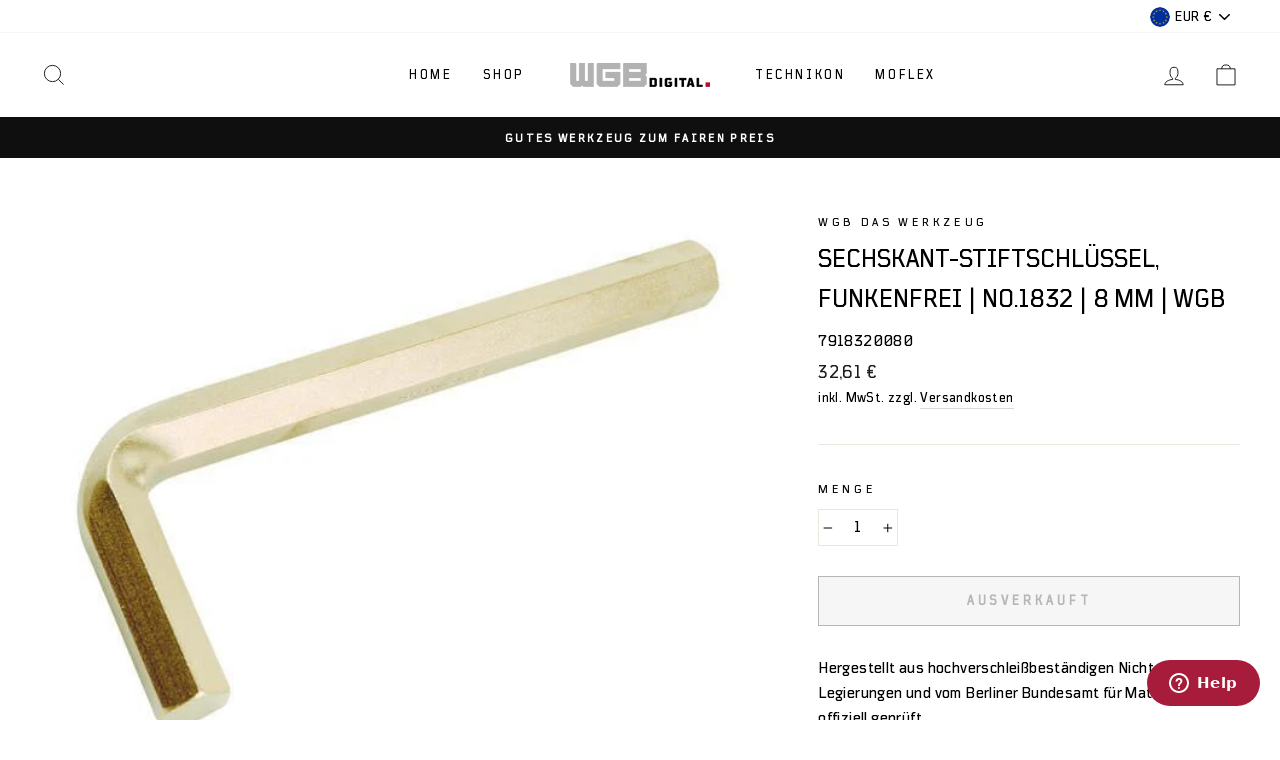

--- FILE ---
content_type: text/html; charset=utf-8
request_url: https://wgbdigital.de/products/7918320080
body_size: 60016
content:
<!doctype html>
<html class="no-js" lang="de" dir="ltr" fontify-lang="de">
<head>
  <meta charset="utf-8">
  <meta http-equiv="X-UA-Compatible" content="IE=edge,chrome=1">
  <meta name="viewport" content="width=device-width,initial-scale=1">
  <meta name="theme-color" content="#111111">
  <link rel="canonical" href="https://wgbdigital.de/products/7918320080">
  <link rel="preconnect" href="https://cdn.shopify.com">
  <link rel="preconnect" href="https://fonts.shopifycdn.com">
  <link rel="dns-prefetch" href="https://productreviews.shopifycdn.com">
  <link rel="dns-prefetch" href="https://ajax.googleapis.com">
  <link rel="dns-prefetch" href="https://maps.googleapis.com">
  <link rel="dns-prefetch" href="https://maps.gstatic.com"><link rel="shortcut icon" href="//wgbdigital.de/cdn/shop/files/Flavion_134x134_crop_center_2x_930d5637-54ff-428f-b247-1e48005d65c0_32x32.png?v=1614371499" type="image/png" /><title>Sechskant-Stiftschlüssel, funkenfrei | No.1832 | 8 mm | WGB
&ndash; Poros GmbH
</title>
<meta name="description" content="Hergestellt aus hochverschleißbeständigen Nicht-Eisen-Legierungen und vom Berliner Bundesamt für Materialprüfung offiziell geprüft.Funkenfreies Werkzeug von WGB ist professionell hergestellt für den Gebrauch an Arbeitsplätzen, bei denen Funkenflug eine Explosionsgefahr darstellen würde. Die Werkzeuge sind antimagnetisc"><meta property="og:site_name" content="Poros GmbH">
  <meta property="og:url" content="https://wgbdigital.de/products/7918320080">
  <meta property="og:title" content="Sechskant-Stiftschlüssel, funkenfrei | No.1832 | 8 mm | WGB">
  <meta property="og:type" content="product">
  <meta property="og:description" content="Hergestellt aus hochverschleißbeständigen Nicht-Eisen-Legierungen und vom Berliner Bundesamt für Materialprüfung offiziell geprüft.Funkenfreies Werkzeug von WGB ist professionell hergestellt für den Gebrauch an Arbeitsplätzen, bei denen Funkenflug eine Explosionsgefahr darstellen würde. Die Werkzeuge sind antimagnetisc"><meta property="og:image" content="http://wgbdigital.de/cdn/shop/products/art_3022_15984_de_182dpi_cc18551d-06ba-4015-b1ec-9b6734bc8b8e.jpg?v=1593715099">
    <meta property="og:image:secure_url" content="https://wgbdigital.de/cdn/shop/products/art_3022_15984_de_182dpi_cc18551d-06ba-4015-b1ec-9b6734bc8b8e.jpg?v=1593715099">
    <meta property="og:image:width" content="588">
    <meta property="og:image:height" content="441"><meta name="twitter:site" content="@">
  <meta name="twitter:card" content="summary_large_image">
  <meta name="twitter:title" content="Sechskant-Stiftschlüssel, funkenfrei | No.1832 | 8 mm | WGB">
  <meta name="twitter:description" content="Hergestellt aus hochverschleißbeständigen Nicht-Eisen-Legierungen und vom Berliner Bundesamt für Materialprüfung offiziell geprüft.Funkenfreies Werkzeug von WGB ist professionell hergestellt für den Gebrauch an Arbeitsplätzen, bei denen Funkenflug eine Explosionsgefahr darstellen würde. Die Werkzeuge sind antimagnetisc">
<style data-shopify>@font-face {
  font-family: "Bodoni Moda";
  font-weight: 500;
  font-style: normal;
  font-display: swap;
  src: url("//wgbdigital.de/cdn/fonts/bodoni_moda/bodonimoda_n5.36d0da1db617c453fb46e8089790ab6dc72c2356.woff2") format("woff2"),
       url("//wgbdigital.de/cdn/fonts/bodoni_moda/bodonimoda_n5.40f612bab009769f87511096f185d9228ad3baa3.woff") format("woff");
}

  @font-face {
  font-family: Jost;
  font-weight: 400;
  font-style: normal;
  font-display: swap;
  src: url("//wgbdigital.de/cdn/fonts/jost/jost_n4.d47a1b6347ce4a4c9f437608011273009d91f2b7.woff2") format("woff2"),
       url("//wgbdigital.de/cdn/fonts/jost/jost_n4.791c46290e672b3f85c3d1c651ef2efa3819eadd.woff") format("woff");
}


  @font-face {
  font-family: Jost;
  font-weight: 600;
  font-style: normal;
  font-display: swap;
  src: url("//wgbdigital.de/cdn/fonts/jost/jost_n6.ec1178db7a7515114a2d84e3dd680832b7af8b99.woff2") format("woff2"),
       url("//wgbdigital.de/cdn/fonts/jost/jost_n6.b1178bb6bdd3979fef38e103a3816f6980aeaff9.woff") format("woff");
}

  @font-face {
  font-family: Jost;
  font-weight: 400;
  font-style: italic;
  font-display: swap;
  src: url("//wgbdigital.de/cdn/fonts/jost/jost_i4.b690098389649750ada222b9763d55796c5283a5.woff2") format("woff2"),
       url("//wgbdigital.de/cdn/fonts/jost/jost_i4.fd766415a47e50b9e391ae7ec04e2ae25e7e28b0.woff") format("woff");
}

  @font-face {
  font-family: Jost;
  font-weight: 600;
  font-style: italic;
  font-display: swap;
  src: url("//wgbdigital.de/cdn/fonts/jost/jost_i6.9af7e5f39e3a108c08f24047a4276332d9d7b85e.woff2") format("woff2"),
       url("//wgbdigital.de/cdn/fonts/jost/jost_i6.2bf310262638f998ed206777ce0b9a3b98b6fe92.woff") format("woff");
}

</style><link href="//wgbdigital.de/cdn/shop/t/15/assets/theme.css?v=51628253449944204351702532801" rel="stylesheet" type="text/css" media="all" />
<style data-shopify>:root {
    --typeHeaderPrimary: "Bodoni Moda";
    --typeHeaderFallback: serif;
    --typeHeaderSize: 30px;
    --typeHeaderWeight: 500;
    --typeHeaderLineHeight: 1.6;
    --typeHeaderSpacing: 0.0em;

    --typeBasePrimary:Jost;
    --typeBaseFallback:sans-serif;
    --typeBaseSize: 16px;
    --typeBaseWeight: 400;
    --typeBaseSpacing: 0.025em;
    --typeBaseLineHeight: 1.6;

    --typeCollectionTitle: 15px;

    --iconWeight: 2px;
    --iconLinecaps: miter;

    
      --buttonRadius: 0px;
    

    --colorGridOverlayOpacity: 0.1;
  }

  .placeholder-content {
    background-image: linear-gradient(100deg, #ffffff 40%, #f7f7f7 63%, #ffffff 79%);
  }</style><script>
    document.documentElement.className = document.documentElement.className.replace('no-js', 'js');

    window.theme = window.theme || {};
    theme.routes = {
      home: "/",
      cart: "/cart.js",
      cartPage: "/cart",
      cartAdd: "/cart/add.js",
      cartChange: "/cart/change.js"
    };
    theme.strings = {
      soldOut: "Ausverkauft",
      unavailable: "Nicht verfügbar",
      stockLabel: "[count] auf Lager",
      willNotShipUntil: "Wird nach dem [date] versendet",
      willBeInStockAfter: "Wird nach dem [date] auf Lager sein",
      waitingForStock: "Inventar auf dem Weg",
      savePrice: "Sparen [saved_amount]",
      cartEmpty: "Dein Einkaufswagen ist im Moment leer.",
      cartTermsConfirmation: "Du musst den Verkaufsbedingungen zustimmen, um auszuchecken",
      searchCollections: "Kollektionen:",
      searchPages: "Seiten:",
      searchArticles: "Artikel:"
    };
    theme.settings = {
      dynamicVariantsEnable: true,
      dynamicVariantType: "button",
      cartType: "drawer",
      isCustomerTemplate: false,
      moneyFormat: "{{ amount_with_comma_separator }} €",
      saveType: "dollar",
      recentlyViewedEnabled: false,
      productImageSize: "square",
      productImageCover: false,
      predictiveSearch: true,
      predictiveSearchType: "product,article,page,collection",
      inventoryThreshold: 10,
      quickView: false,
      themeName: 'Impulse',
      themeVersion: "4.1.0"
    };
  </script>

  <script>window.performance && window.performance.mark && window.performance.mark('shopify.content_for_header.start');</script><meta name="google-site-verification" content="81Jfs-cNGPBpsYcyhHoovpUgZLd87weZKF0g8_-WWYk">
<meta name="google-site-verification" content="7TC-FDlM8kBBXRXEoKqtiBlpVZVkTGjtMJCO4YeuZaQ">
<meta name="google-site-verification" content="pGobdsGEtHL3azVUO-ALHXuP8Eei45-5G-GpOG_8tMc">
<meta name="facebook-domain-verification" content="ujm28z59xinq4jhu0tx1dhb0kwgjmv">
<meta id="shopify-digital-wallet" name="shopify-digital-wallet" content="/19261718592/digital_wallets/dialog">
<meta name="shopify-checkout-api-token" content="0aef826569a7b3c16885dee0b3d529a6">
<meta id="in-context-paypal-metadata" data-shop-id="19261718592" data-venmo-supported="false" data-environment="production" data-locale="de_DE" data-paypal-v4="true" data-currency="EUR">
<link rel="alternate" type="application/json+oembed" href="https://wgbdigital.de/products/7918320080.oembed">
<script async="async" src="/checkouts/internal/preloads.js?locale=de-DE"></script>
<link rel="preconnect" href="https://shop.app" crossorigin="anonymous">
<script async="async" src="https://shop.app/checkouts/internal/preloads.js?locale=de-DE&shop_id=19261718592" crossorigin="anonymous"></script>
<script id="apple-pay-shop-capabilities" type="application/json">{"shopId":19261718592,"countryCode":"DE","currencyCode":"EUR","merchantCapabilities":["supports3DS"],"merchantId":"gid:\/\/shopify\/Shop\/19261718592","merchantName":"Poros GmbH","requiredBillingContactFields":["postalAddress","email"],"requiredShippingContactFields":["postalAddress","email"],"shippingType":"shipping","supportedNetworks":["visa","maestro","masterCard","amex"],"total":{"type":"pending","label":"Poros GmbH","amount":"1.00"},"shopifyPaymentsEnabled":true,"supportsSubscriptions":true}</script>
<script id="shopify-features" type="application/json">{"accessToken":"0aef826569a7b3c16885dee0b3d529a6","betas":["rich-media-storefront-analytics"],"domain":"wgbdigital.de","predictiveSearch":true,"shopId":19261718592,"locale":"de"}</script>
<script>var Shopify = Shopify || {};
Shopify.shop = "der-werkzeugmeister.myshopify.com";
Shopify.locale = "de";
Shopify.currency = {"active":"EUR","rate":"1.0"};
Shopify.country = "DE";
Shopify.theme = {"name":"Impulse","id":120148656243,"schema_name":"Impulse","schema_version":"4.1.0","theme_store_id":857,"role":"main"};
Shopify.theme.handle = "null";
Shopify.theme.style = {"id":null,"handle":null};
Shopify.cdnHost = "wgbdigital.de/cdn";
Shopify.routes = Shopify.routes || {};
Shopify.routes.root = "/";</script>
<script type="module">!function(o){(o.Shopify=o.Shopify||{}).modules=!0}(window);</script>
<script>!function(o){function n(){var o=[];function n(){o.push(Array.prototype.slice.apply(arguments))}return n.q=o,n}var t=o.Shopify=o.Shopify||{};t.loadFeatures=n(),t.autoloadFeatures=n()}(window);</script>
<script>
  window.ShopifyPay = window.ShopifyPay || {};
  window.ShopifyPay.apiHost = "shop.app\/pay";
  window.ShopifyPay.redirectState = null;
</script>
<script id="shop-js-analytics" type="application/json">{"pageType":"product"}</script>
<script defer="defer" async type="module" src="//wgbdigital.de/cdn/shopifycloud/shop-js/modules/v2/client.init-shop-cart-sync_e98Ab_XN.de.esm.js"></script>
<script defer="defer" async type="module" src="//wgbdigital.de/cdn/shopifycloud/shop-js/modules/v2/chunk.common_Pcw9EP95.esm.js"></script>
<script defer="defer" async type="module" src="//wgbdigital.de/cdn/shopifycloud/shop-js/modules/v2/chunk.modal_CzmY4ZhL.esm.js"></script>
<script type="module">
  await import("//wgbdigital.de/cdn/shopifycloud/shop-js/modules/v2/client.init-shop-cart-sync_e98Ab_XN.de.esm.js");
await import("//wgbdigital.de/cdn/shopifycloud/shop-js/modules/v2/chunk.common_Pcw9EP95.esm.js");
await import("//wgbdigital.de/cdn/shopifycloud/shop-js/modules/v2/chunk.modal_CzmY4ZhL.esm.js");

  window.Shopify.SignInWithShop?.initShopCartSync?.({"fedCMEnabled":true,"windoidEnabled":true});

</script>
<script>
  window.Shopify = window.Shopify || {};
  if (!window.Shopify.featureAssets) window.Shopify.featureAssets = {};
  window.Shopify.featureAssets['shop-js'] = {"shop-cart-sync":["modules/v2/client.shop-cart-sync_DazCVyJ3.de.esm.js","modules/v2/chunk.common_Pcw9EP95.esm.js","modules/v2/chunk.modal_CzmY4ZhL.esm.js"],"init-fed-cm":["modules/v2/client.init-fed-cm_D0AulfmK.de.esm.js","modules/v2/chunk.common_Pcw9EP95.esm.js","modules/v2/chunk.modal_CzmY4ZhL.esm.js"],"shop-cash-offers":["modules/v2/client.shop-cash-offers_BISyWFEA.de.esm.js","modules/v2/chunk.common_Pcw9EP95.esm.js","modules/v2/chunk.modal_CzmY4ZhL.esm.js"],"shop-login-button":["modules/v2/client.shop-login-button_D_c1vx_E.de.esm.js","modules/v2/chunk.common_Pcw9EP95.esm.js","modules/v2/chunk.modal_CzmY4ZhL.esm.js"],"pay-button":["modules/v2/client.pay-button_CHADzJ4g.de.esm.js","modules/v2/chunk.common_Pcw9EP95.esm.js","modules/v2/chunk.modal_CzmY4ZhL.esm.js"],"shop-button":["modules/v2/client.shop-button_CQnD2U3v.de.esm.js","modules/v2/chunk.common_Pcw9EP95.esm.js","modules/v2/chunk.modal_CzmY4ZhL.esm.js"],"avatar":["modules/v2/client.avatar_BTnouDA3.de.esm.js"],"init-windoid":["modules/v2/client.init-windoid_CmA0-hrC.de.esm.js","modules/v2/chunk.common_Pcw9EP95.esm.js","modules/v2/chunk.modal_CzmY4ZhL.esm.js"],"init-shop-for-new-customer-accounts":["modules/v2/client.init-shop-for-new-customer-accounts_BCzC_Mib.de.esm.js","modules/v2/client.shop-login-button_D_c1vx_E.de.esm.js","modules/v2/chunk.common_Pcw9EP95.esm.js","modules/v2/chunk.modal_CzmY4ZhL.esm.js"],"init-shop-email-lookup-coordinator":["modules/v2/client.init-shop-email-lookup-coordinator_DYzOit4u.de.esm.js","modules/v2/chunk.common_Pcw9EP95.esm.js","modules/v2/chunk.modal_CzmY4ZhL.esm.js"],"init-shop-cart-sync":["modules/v2/client.init-shop-cart-sync_e98Ab_XN.de.esm.js","modules/v2/chunk.common_Pcw9EP95.esm.js","modules/v2/chunk.modal_CzmY4ZhL.esm.js"],"shop-toast-manager":["modules/v2/client.shop-toast-manager_Bc-1elH8.de.esm.js","modules/v2/chunk.common_Pcw9EP95.esm.js","modules/v2/chunk.modal_CzmY4ZhL.esm.js"],"init-customer-accounts":["modules/v2/client.init-customer-accounts_CqlRHmZs.de.esm.js","modules/v2/client.shop-login-button_D_c1vx_E.de.esm.js","modules/v2/chunk.common_Pcw9EP95.esm.js","modules/v2/chunk.modal_CzmY4ZhL.esm.js"],"init-customer-accounts-sign-up":["modules/v2/client.init-customer-accounts-sign-up_DZmBw6yB.de.esm.js","modules/v2/client.shop-login-button_D_c1vx_E.de.esm.js","modules/v2/chunk.common_Pcw9EP95.esm.js","modules/v2/chunk.modal_CzmY4ZhL.esm.js"],"shop-follow-button":["modules/v2/client.shop-follow-button_Cx-w7rSq.de.esm.js","modules/v2/chunk.common_Pcw9EP95.esm.js","modules/v2/chunk.modal_CzmY4ZhL.esm.js"],"checkout-modal":["modules/v2/client.checkout-modal_Djjmh8qM.de.esm.js","modules/v2/chunk.common_Pcw9EP95.esm.js","modules/v2/chunk.modal_CzmY4ZhL.esm.js"],"shop-login":["modules/v2/client.shop-login_DMZMgoZf.de.esm.js","modules/v2/chunk.common_Pcw9EP95.esm.js","modules/v2/chunk.modal_CzmY4ZhL.esm.js"],"lead-capture":["modules/v2/client.lead-capture_SqejaEd8.de.esm.js","modules/v2/chunk.common_Pcw9EP95.esm.js","modules/v2/chunk.modal_CzmY4ZhL.esm.js"],"payment-terms":["modules/v2/client.payment-terms_DUeEqFTJ.de.esm.js","modules/v2/chunk.common_Pcw9EP95.esm.js","modules/v2/chunk.modal_CzmY4ZhL.esm.js"]};
</script>
<script>(function() {
  var isLoaded = false;
  function asyncLoad() {
    if (isLoaded) return;
    isLoaded = true;
    var urls = ["https:\/\/www.magisto.com\/media\/shopify\/magisto.js?shop=der-werkzeugmeister.myshopify.com"];
    for (var i = 0; i < urls.length; i++) {
      var s = document.createElement('script');
      s.type = 'text/javascript';
      s.async = true;
      s.src = urls[i];
      var x = document.getElementsByTagName('script')[0];
      x.parentNode.insertBefore(s, x);
    }
  };
  if(window.attachEvent) {
    window.attachEvent('onload', asyncLoad);
  } else {
    window.addEventListener('load', asyncLoad, false);
  }
})();</script>
<script id="__st">var __st={"a":19261718592,"offset":3600,"reqid":"620d7b32-f266-43ee-932b-f1af8187ea43-1769186105","pageurl":"wgbdigital.de\/products\/7918320080","u":"6e508eaf36dc","p":"product","rtyp":"product","rid":4274113544307};</script>
<script>window.ShopifyPaypalV4VisibilityTracking = true;</script>
<script id="captcha-bootstrap">!function(){'use strict';const t='contact',e='account',n='new_comment',o=[[t,t],['blogs',n],['comments',n],[t,'customer']],c=[[e,'customer_login'],[e,'guest_login'],[e,'recover_customer_password'],[e,'create_customer']],r=t=>t.map((([t,e])=>`form[action*='/${t}']:not([data-nocaptcha='true']) input[name='form_type'][value='${e}']`)).join(','),a=t=>()=>t?[...document.querySelectorAll(t)].map((t=>t.form)):[];function s(){const t=[...o],e=r(t);return a(e)}const i='password',u='form_key',d=['recaptcha-v3-token','g-recaptcha-response','h-captcha-response',i],f=()=>{try{return window.sessionStorage}catch{return}},m='__shopify_v',_=t=>t.elements[u];function p(t,e,n=!1){try{const o=window.sessionStorage,c=JSON.parse(o.getItem(e)),{data:r}=function(t){const{data:e,action:n}=t;return t[m]||n?{data:e,action:n}:{data:t,action:n}}(c);for(const[e,n]of Object.entries(r))t.elements[e]&&(t.elements[e].value=n);n&&o.removeItem(e)}catch(o){console.error('form repopulation failed',{error:o})}}const l='form_type',E='cptcha';function T(t){t.dataset[E]=!0}const w=window,h=w.document,L='Shopify',v='ce_forms',y='captcha';let A=!1;((t,e)=>{const n=(g='f06e6c50-85a8-45c8-87d0-21a2b65856fe',I='https://cdn.shopify.com/shopifycloud/storefront-forms-hcaptcha/ce_storefront_forms_captcha_hcaptcha.v1.5.2.iife.js',D={infoText:'Durch hCaptcha geschützt',privacyText:'Datenschutz',termsText:'Allgemeine Geschäftsbedingungen'},(t,e,n)=>{const o=w[L][v],c=o.bindForm;if(c)return c(t,g,e,D).then(n);var r;o.q.push([[t,g,e,D],n]),r=I,A||(h.body.append(Object.assign(h.createElement('script'),{id:'captcha-provider',async:!0,src:r})),A=!0)});var g,I,D;w[L]=w[L]||{},w[L][v]=w[L][v]||{},w[L][v].q=[],w[L][y]=w[L][y]||{},w[L][y].protect=function(t,e){n(t,void 0,e),T(t)},Object.freeze(w[L][y]),function(t,e,n,w,h,L){const[v,y,A,g]=function(t,e,n){const i=e?o:[],u=t?c:[],d=[...i,...u],f=r(d),m=r(i),_=r(d.filter((([t,e])=>n.includes(e))));return[a(f),a(m),a(_),s()]}(w,h,L),I=t=>{const e=t.target;return e instanceof HTMLFormElement?e:e&&e.form},D=t=>v().includes(t);t.addEventListener('submit',(t=>{const e=I(t);if(!e)return;const n=D(e)&&!e.dataset.hcaptchaBound&&!e.dataset.recaptchaBound,o=_(e),c=g().includes(e)&&(!o||!o.value);(n||c)&&t.preventDefault(),c&&!n&&(function(t){try{if(!f())return;!function(t){const e=f();if(!e)return;const n=_(t);if(!n)return;const o=n.value;o&&e.removeItem(o)}(t);const e=Array.from(Array(32),(()=>Math.random().toString(36)[2])).join('');!function(t,e){_(t)||t.append(Object.assign(document.createElement('input'),{type:'hidden',name:u})),t.elements[u].value=e}(t,e),function(t,e){const n=f();if(!n)return;const o=[...t.querySelectorAll(`input[type='${i}']`)].map((({name:t})=>t)),c=[...d,...o],r={};for(const[a,s]of new FormData(t).entries())c.includes(a)||(r[a]=s);n.setItem(e,JSON.stringify({[m]:1,action:t.action,data:r}))}(t,e)}catch(e){console.error('failed to persist form',e)}}(e),e.submit())}));const S=(t,e)=>{t&&!t.dataset[E]&&(n(t,e.some((e=>e===t))),T(t))};for(const o of['focusin','change'])t.addEventListener(o,(t=>{const e=I(t);D(e)&&S(e,y())}));const B=e.get('form_key'),M=e.get(l),P=B&&M;t.addEventListener('DOMContentLoaded',(()=>{const t=y();if(P)for(const e of t)e.elements[l].value===M&&p(e,B);[...new Set([...A(),...v().filter((t=>'true'===t.dataset.shopifyCaptcha))])].forEach((e=>S(e,t)))}))}(h,new URLSearchParams(w.location.search),n,t,e,['guest_login'])})(!0,!0)}();</script>
<script integrity="sha256-4kQ18oKyAcykRKYeNunJcIwy7WH5gtpwJnB7kiuLZ1E=" data-source-attribution="shopify.loadfeatures" defer="defer" src="//wgbdigital.de/cdn/shopifycloud/storefront/assets/storefront/load_feature-a0a9edcb.js" crossorigin="anonymous"></script>
<script crossorigin="anonymous" defer="defer" src="//wgbdigital.de/cdn/shopifycloud/storefront/assets/shopify_pay/storefront-65b4c6d7.js?v=20250812"></script>
<script data-source-attribution="shopify.dynamic_checkout.dynamic.init">var Shopify=Shopify||{};Shopify.PaymentButton=Shopify.PaymentButton||{isStorefrontPortableWallets:!0,init:function(){window.Shopify.PaymentButton.init=function(){};var t=document.createElement("script");t.src="https://wgbdigital.de/cdn/shopifycloud/portable-wallets/latest/portable-wallets.de.js",t.type="module",document.head.appendChild(t)}};
</script>
<script data-source-attribution="shopify.dynamic_checkout.buyer_consent">
  function portableWalletsHideBuyerConsent(e){var t=document.getElementById("shopify-buyer-consent"),n=document.getElementById("shopify-subscription-policy-button");t&&n&&(t.classList.add("hidden"),t.setAttribute("aria-hidden","true"),n.removeEventListener("click",e))}function portableWalletsShowBuyerConsent(e){var t=document.getElementById("shopify-buyer-consent"),n=document.getElementById("shopify-subscription-policy-button");t&&n&&(t.classList.remove("hidden"),t.removeAttribute("aria-hidden"),n.addEventListener("click",e))}window.Shopify?.PaymentButton&&(window.Shopify.PaymentButton.hideBuyerConsent=portableWalletsHideBuyerConsent,window.Shopify.PaymentButton.showBuyerConsent=portableWalletsShowBuyerConsent);
</script>
<script>
  function portableWalletsCleanup(e){e&&e.src&&console.error("Failed to load portable wallets script "+e.src);var t=document.querySelectorAll("shopify-accelerated-checkout .shopify-payment-button__skeleton, shopify-accelerated-checkout-cart .wallet-cart-button__skeleton"),e=document.getElementById("shopify-buyer-consent");for(let e=0;e<t.length;e++)t[e].remove();e&&e.remove()}function portableWalletsNotLoadedAsModule(e){e instanceof ErrorEvent&&"string"==typeof e.message&&e.message.includes("import.meta")&&"string"==typeof e.filename&&e.filename.includes("portable-wallets")&&(window.removeEventListener("error",portableWalletsNotLoadedAsModule),window.Shopify.PaymentButton.failedToLoad=e,"loading"===document.readyState?document.addEventListener("DOMContentLoaded",window.Shopify.PaymentButton.init):window.Shopify.PaymentButton.init())}window.addEventListener("error",portableWalletsNotLoadedAsModule);
</script>

<script type="module" src="https://wgbdigital.de/cdn/shopifycloud/portable-wallets/latest/portable-wallets.de.js" onError="portableWalletsCleanup(this)" crossorigin="anonymous"></script>
<script nomodule>
  document.addEventListener("DOMContentLoaded", portableWalletsCleanup);
</script>

<link id="shopify-accelerated-checkout-styles" rel="stylesheet" media="screen" href="https://wgbdigital.de/cdn/shopifycloud/portable-wallets/latest/accelerated-checkout-backwards-compat.css" crossorigin="anonymous">
<style id="shopify-accelerated-checkout-cart">
        #shopify-buyer-consent {
  margin-top: 1em;
  display: inline-block;
  width: 100%;
}

#shopify-buyer-consent.hidden {
  display: none;
}

#shopify-subscription-policy-button {
  background: none;
  border: none;
  padding: 0;
  text-decoration: underline;
  font-size: inherit;
  cursor: pointer;
}

#shopify-subscription-policy-button::before {
  box-shadow: none;
}

      </style>

<script>window.performance && window.performance.mark && window.performance.mark('shopify.content_for_header.end');</script> 
 

  <script src="//wgbdigital.de/cdn/shop/t/15/assets/vendor-scripts-v9.js" defer="defer"></script><link rel="preload" as="style" href="//wgbdigital.de/cdn/shop/t/15/assets/currency-flags.css" onload="this.onload=null;this.rel='stylesheet'">
    <link rel="stylesheet" href="//wgbdigital.de/cdn/shop/t/15/assets/currency-flags.css"><script src="//wgbdigital.de/cdn/shop/t/15/assets/theme.min.js?v=23620299534955943121615396507" defer="defer"></script><script>

  // https://tc39.github.io/ecma262/#sec-array.prototype.find
  if (!Array.prototype.find) {
    Object.defineProperty(Array.prototype, 'find', {
      value: function(predicate) {
        // 1. Let O be ? ToObject(this value).
        if (this == null) {
          throw TypeError('"this" is null or not defined');
        }

        var o = Object(this);

        // 2. Let len be ? ToLength(? Get(O, "length")).
        var len = o.length >>> 0;

        // 3. If IsCallable(predicate) is false, throw a TypeError exception.
        if (typeof predicate !== 'function') {
          throw TypeError('predicate must be a function');
        }

        // 4. If thisArg was supplied, let T be thisArg; else let T be undefined.
        var thisArg = arguments[1];

        // 5. Let k be 0.
        var k = 0;

        // 6. Repeat, while k < len
        while (k < len) {
          // a. Let Pk be ! ToString(k).
          // b. Let kValue be ? Get(O, Pk).
          // c. Let testResult be ToBoolean(? Call(predicate, T, < kValue, k, O >)).
          // d. If testResult is true, return kValue.
          var kValue = o[k];
          if (predicate.call(thisArg, kValue, k, o)) {
            return kValue;
          }
          // e. Increase k by 1.
          k++;
        }

        // 7. Return undefined.
        return undefined;
      },
      configurable: true,
      writable: true
    });
  }

  (function () {

    function buildLanguageList() {
      var languageListJson = '[{\
"name": "Deutsch",\
"endonym_name": "Deutsch",\
"iso_code": "de",\
"primary": true,\
"flag": "//wgbdigital.de/cdn/shop/t/15/assets/de.png?v=1792"\
}]';
      return JSON.parse(languageListJson);
    }

    function getSavedLocale(langList) {
      var savedLocale = localStorage.getItem('translation-lab-lang');
      var sl = savedLocale ? langList.find(x => x.iso_code.toLowerCase() === savedLocale.toLowerCase()) : null;
      return sl ? sl.iso_code : null;
    }

    function getBrowserLocale(langList) {
      var browserLocale = navigator.language;
      if (browserLocale) {
        var localeParts = browserLocale.split('-');
        var bl = localeParts[0] ? langList.find(x => x.iso_code.toLowerCase().startsWith(localeParts[0])) : null;
        return bl ? bl.iso_code : null;
      } else {
        return null;
      }
    }

    function redirectUrlBuilderFunction(primaryLocale) {
      var shopDomain = 'https://wgbdigital.de';
      if (window.Shopify.designMode) {
      	shopDomain = 'https://der-werkzeugmeister.myshopify.com';
      }
      var currentLocale = 'de'.toLowerCase();
      var currentLocaleRegEx = new RegExp('^\/' + currentLocale, "ig");
      var primaryLocaleLower = primaryLocale.toLowerCase();
      var pathname = window.location.pathname;
      var queryString = window.location.search || '';
      return function build(redirectLocale) {
        if (!redirectLocale) {
          return null;
        }
        var redirectLocaleLower = redirectLocale.toLowerCase();
        if (currentLocale !== redirectLocaleLower) {
          if (redirectLocaleLower === primaryLocaleLower) {
            return shopDomain + pathname.replace(currentLocaleRegEx, '') + queryString;
          } else if (primaryLocaleLower === currentLocale) {
            return shopDomain + '/' + redirectLocaleLower + pathname + queryString;
          } else {
            return shopDomain + '/' + pathname.replace(currentLocaleRegEx, redirectLocaleLower) + queryString;
          }
        }
        return null;
      }
    }

    function getRedirectLocale(languageList) {
      var savedLocale = getSavedLocale(languageList);
      var browserLocale = getBrowserLocale(languageList);
      var preferredLocale = null;

      var redirectLocale = null;

      if (savedLocale) {
        redirectLocale = savedLocale;
      } else if (preferredLocale) {
        redirectLocale = preferredLocale;
      } else if (browserLocale) {
        redirectLocale = browserLocale;
      }
      return redirectLocale;
    }

    function configure() {
      var languageList = buildLanguageList();
      var primaryLanguage = languageList.find(function (x) { return x.primary; });
      if (!primaryLanguage && !primaryLanguage.iso_code) {
        // error: there should be atleast one language set as primary
        return;
      }

      var redirectUrlBuilder = redirectUrlBuilderFunction(primaryLanguage.iso_code);

      var redirectLocale = getRedirectLocale(languageList);

      var redirectUrl = redirectUrlBuilder(redirectLocale);
      redirectUrl && window.location.assign(redirectUrl);
    }

    var botPatterns = "(bot|Googlebot\/|Googlebot-Mobile|Googlebot-Image|Googlebot-News|Googlebot-Video|AdsBot-Google([^-]|$)|AdsBot-Google-Mobile|Feedfetcher-Google|Mediapartners-Google|APIs-Google|bingbot|Slurp|exabot|ia_archiver|YandexBot|YandexImages|YandexAccessibilityBot|YandexMobileBot|YandexMetrika|YandexTurbo|YandexImageResizer|YandexVideo|YandexAdNet|YandexBlogs|YandexCalendar|YandexDirect|YandexFavicons|YaDirectFetcher|YandexForDomain|YandexMarket|YandexMedia|YandexMobileScreenShotBot|YandexNews|YandexOntoDB|YandexPagechecker|YandexPartner|YandexRCA|YandexSearchShop|YandexSitelinks|YandexSpravBot|YandexTracker|YandexVertis|YandexVerticals|YandexWebmaster|YandexScreenshotBot|Baiduspider|facebookexternalhit|Sogou|DuckDuckBot|BUbiNG|crawler4j|S[eE][mM]rushBot|Google-Adwords-Instant|BingPreview\/|Bark[rR]owler|DuckDuckGo-Favicons-Bot|AppEngine-Google|Google Web Preview|acapbot|Baidu-YunGuanCe|Feedly|Feedspot|google-xrawler|Google-Structured-Data-Testing-Tool|Google-PhysicalWeb|Google Favicon|Google-Site-Verification|Gwene|SentiBot|FreshRSS)";
    var re = new RegExp(botPatterns, 'i');
    if (!re.test(navigator.userAgent)) {
      configure();
    }

  })();
</script>
<!-- BEGIN app block: shopify://apps/complianz-gdpr-cookie-consent/blocks/bc-block/e49729f0-d37d-4e24-ac65-e0e2f472ac27 -->

    
    
<link id='complianz-css' rel="stylesheet" href=https://cdn.shopify.com/extensions/019be05e-f673-7a8f-bd4e-ed0da9930f96/gdpr-legal-cookie-75/assets/complainz.css media="print" onload="this.media='all'">
    <style>
        #Compliance-iframe.Compliance-iframe-branded > div.purposes-header,
        #Compliance-iframe.Compliance-iframe-branded > div.cmplc-cmp-header,
        #purposes-container > div.purposes-header,
        #Compliance-cs-banner .Compliance-cs-brand {
            background-color: #FFFFFF !important;
            color: #0A0A0A!important;
        }
        #Compliance-iframe.Compliance-iframe-branded .purposes-header .cmplc-btn-cp ,
        #Compliance-iframe.Compliance-iframe-branded .purposes-header .cmplc-btn-cp:hover,
        #Compliance-iframe.Compliance-iframe-branded .purposes-header .cmplc-btn-back:hover  {
            background-color: #ffffff !important;
            opacity: 1 !important;
        }
        #Compliance-cs-banner .cmplc-toggle .cmplc-toggle-label {
            color: #FFFFFF!important;
        }
        #Compliance-iframe.Compliance-iframe-branded .purposes-header .cmplc-btn-cp:hover,
        #Compliance-iframe.Compliance-iframe-branded .purposes-header .cmplc-btn-back:hover {
            background-color: #0A0A0A!important;
            color: #FFFFFF!important;
        }
        #Compliance-cs-banner #Compliance-cs-title {
            font-size: 14px !important;
        }
        #Compliance-cs-banner .Compliance-cs-content,
        #Compliance-cs-title,
        .cmplc-toggle-checkbox.granular-control-checkbox span {
            background-color: #FFFFFF !important;
            color: #0A0A0A !important;
            font-size: 14px !important;
        }
        #Compliance-cs-banner .Compliance-cs-close-btn {
            font-size: 14px !important;
            background-color: #FFFFFF !important;
        }
        #Compliance-cs-banner .Compliance-cs-opt-group {
            color: #FFFFFF !important;
        }
        #Compliance-cs-banner .Compliance-cs-opt-group button,
        .Compliance-alert button.Compliance-button-cancel {
            background-color: #007BBC!important;
            color: #FFFFFF!important;
        }
        #Compliance-cs-banner .Compliance-cs-opt-group button.Compliance-cs-accept-btn,
        #Compliance-cs-banner .Compliance-cs-opt-group button.Compliance-cs-btn-primary,
        .Compliance-alert button.Compliance-button-confirm {
            background-color: #007BBC !important;
            color: #FFFFFF !important;
        }
        #Compliance-cs-banner .Compliance-cs-opt-group button.Compliance-cs-reject-btn {
            background-color: #007BBC!important;
            color: #FFFFFF!important;
        }

        #Compliance-cs-banner .Compliance-banner-content button {
            cursor: pointer !important;
            color: currentColor !important;
            text-decoration: underline !important;
            border: none !important;
            background-color: transparent !important;
            font-size: 100% !important;
            padding: 0 !important;
        }

        #Compliance-cs-banner .Compliance-cs-opt-group button {
            border-radius: 4px !important;
            padding-block: 10px !important;
        }
        @media (min-width: 640px) {
            #Compliance-cs-banner.Compliance-cs-default-floating:not(.Compliance-cs-top):not(.Compliance-cs-center) .Compliance-cs-container, #Compliance-cs-banner.Compliance-cs-default-floating:not(.Compliance-cs-bottom):not(.Compliance-cs-center) .Compliance-cs-container, #Compliance-cs-banner.Compliance-cs-default-floating.Compliance-cs-center:not(.Compliance-cs-top):not(.Compliance-cs-bottom) .Compliance-cs-container {
                width: 560px !important;
            }
            #Compliance-cs-banner.Compliance-cs-default-floating:not(.Compliance-cs-top):not(.Compliance-cs-center) .Compliance-cs-opt-group, #Compliance-cs-banner.Compliance-cs-default-floating:not(.Compliance-cs-bottom):not(.Compliance-cs-center) .Compliance-cs-opt-group, #Compliance-cs-banner.Compliance-cs-default-floating.Compliance-cs-center:not(.Compliance-cs-top):not(.Compliance-cs-bottom) .Compliance-cs-opt-group {
                flex-direction: row !important;
            }
            #Compliance-cs-banner .Compliance-cs-opt-group button:not(:last-of-type),
            #Compliance-cs-banner .Compliance-cs-opt-group button {
                margin-right: 4px !important;
            }
            #Compliance-cs-banner .Compliance-cs-container .Compliance-cs-brand {
                position: absolute !important;
                inset-block-start: 6px;
            }
        }
        #Compliance-cs-banner.Compliance-cs-default-floating:not(.Compliance-cs-top):not(.Compliance-cs-center) .Compliance-cs-opt-group > div, #Compliance-cs-banner.Compliance-cs-default-floating:not(.Compliance-cs-bottom):not(.Compliance-cs-center) .Compliance-cs-opt-group > div, #Compliance-cs-banner.Compliance-cs-default-floating.Compliance-cs-center:not(.Compliance-cs-top):not(.Compliance-cs-bottom) .Compliance-cs-opt-group > div {
            flex-direction: row-reverse;
            width: 100% !important;
        }

        .Compliance-cs-brand-badge-outer, .Compliance-cs-brand-badge, #Compliance-cs-banner.Compliance-cs-default-floating.Compliance-cs-bottom .Compliance-cs-brand-badge-outer,
        #Compliance-cs-banner.Compliance-cs-default.Compliance-cs-bottom .Compliance-cs-brand-badge-outer,
        #Compliance-cs-banner.Compliance-cs-default:not(.Compliance-cs-left) .Compliance-cs-brand-badge-outer,
        #Compliance-cs-banner.Compliance-cs-default-floating:not(.Compliance-cs-left) .Compliance-cs-brand-badge-outer {
            display: none !important
        }

        #Compliance-cs-banner:not(.Compliance-cs-top):not(.Compliance-cs-bottom) .Compliance-cs-container.Compliance-cs-themed {
            flex-direction: row !important;
        }

        #Compliance-cs-banner #Compliance-cs-title,
        #Compliance-cs-banner #Compliance-cs-custom-title {
            justify-self: center !important;
            font-size: 14px !important;
            font-family: -apple-system,sans-serif !important;
            margin-inline: auto !important;
            width: 55% !important;
            text-align: center;
            font-weight: 600;
            visibility: unset;
        }

        @media (max-width: 640px) {
            #Compliance-cs-banner #Compliance-cs-title,
            #Compliance-cs-banner #Compliance-cs-custom-title {
                display: block;
            }
        }

        #Compliance-cs-banner .Compliance-cs-brand img {
            max-width: 110px !important;
            min-height: 32px !important;
        }
        #Compliance-cs-banner .Compliance-cs-container .Compliance-cs-brand {
            background: none !important;
            padding: 0px !important;
            margin-block-start:10px !important;
            margin-inline-start:16px !important;
        }

        #Compliance-cs-banner .Compliance-cs-opt-group button {
            padding-inline: 4px !important;
        }

    </style>
    
    
    
    

    <script type="text/javascript">
        function loadScript(src) {
            return new Promise((resolve, reject) => {
                const s = document.createElement("script");
                s.src = src;
                s.charset = "UTF-8";
                s.onload = resolve;
                s.onerror = reject;
                document.head.appendChild(s);
            });
        }

        function filterGoogleConsentModeURLs(domainsArray) {
            const googleConsentModeComplianzURls = [
                // 197, # Google Tag Manager:
                {"domain":"s.www.googletagmanager.com", "path":""},
                {"domain":"www.tagmanager.google.com", "path":""},
                {"domain":"www.googletagmanager.com", "path":""},
                {"domain":"googletagmanager.com", "path":""},
                {"domain":"tagassistant.google.com", "path":""},
                {"domain":"tagmanager.google.com", "path":""},

                // 2110, # Google Analytics 4:
                {"domain":"www.analytics.google.com", "path":""},
                {"domain":"www.google-analytics.com", "path":""},
                {"domain":"ssl.google-analytics.com", "path":""},
                {"domain":"google-analytics.com", "path":""},
                {"domain":"analytics.google.com", "path":""},
                {"domain":"region1.google-analytics.com", "path":""},
                {"domain":"region1.analytics.google.com", "path":""},
                {"domain":"*.google-analytics.com", "path":""},
                {"domain":"www.googletagmanager.com", "path":"/gtag/js?id=G"},
                {"domain":"googletagmanager.com", "path":"/gtag/js?id=UA"},
                {"domain":"www.googletagmanager.com", "path":"/gtag/js?id=UA"},
                {"domain":"googletagmanager.com", "path":"/gtag/js?id=G"},

                // 177, # Google Ads conversion tracking:
                {"domain":"googlesyndication.com", "path":""},
                {"domain":"media.admob.com", "path":""},
                {"domain":"gmodules.com", "path":""},
                {"domain":"ad.ytsa.net", "path":""},
                {"domain":"dartmotif.net", "path":""},
                {"domain":"dmtry.com", "path":""},
                {"domain":"go.channelintelligence.com", "path":""},
                {"domain":"googleusercontent.com", "path":""},
                {"domain":"googlevideo.com", "path":""},
                {"domain":"gvt1.com", "path":""},
                {"domain":"links.channelintelligence.com", "path":""},
                {"domain":"obrasilinteirojoga.com.br", "path":""},
                {"domain":"pcdn.tcgmsrv.net", "path":""},
                {"domain":"rdr.tag.channelintelligence.com", "path":""},
                {"domain":"static.googleadsserving.cn", "path":""},
                {"domain":"studioapi.doubleclick.com", "path":""},
                {"domain":"teracent.net", "path":""},
                {"domain":"ttwbs.channelintelligence.com", "path":""},
                {"domain":"wtb.channelintelligence.com", "path":""},
                {"domain":"youknowbest.com", "path":""},
                {"domain":"doubleclick.net", "path":""},
                {"domain":"redirector.gvt1.com", "path":""},

                //116, # Google Ads Remarketing
                {"domain":"googlesyndication.com", "path":""},
                {"domain":"media.admob.com", "path":""},
                {"domain":"gmodules.com", "path":""},
                {"domain":"ad.ytsa.net", "path":""},
                {"domain":"dartmotif.net", "path":""},
                {"domain":"dmtry.com", "path":""},
                {"domain":"go.channelintelligence.com", "path":""},
                {"domain":"googleusercontent.com", "path":""},
                {"domain":"googlevideo.com", "path":""},
                {"domain":"gvt1.com", "path":""},
                {"domain":"links.channelintelligence.com", "path":""},
                {"domain":"obrasilinteirojoga.com.br", "path":""},
                {"domain":"pcdn.tcgmsrv.net", "path":""},
                {"domain":"rdr.tag.channelintelligence.com", "path":""},
                {"domain":"static.googleadsserving.cn", "path":""},
                {"domain":"studioapi.doubleclick.com", "path":""},
                {"domain":"teracent.net", "path":""},
                {"domain":"ttwbs.channelintelligence.com", "path":""},
                {"domain":"wtb.channelintelligence.com", "path":""},
                {"domain":"youknowbest.com", "path":""},
                {"domain":"doubleclick.net", "path":""},
                {"domain":"redirector.gvt1.com", "path":""}
            ];

            if (!Array.isArray(domainsArray)) { 
                return [];
            }

            const blockedPairs = new Map();
            for (const rule of googleConsentModeComplianzURls) {
                if (!blockedPairs.has(rule.domain)) {
                    blockedPairs.set(rule.domain, new Set());
                }
                blockedPairs.get(rule.domain).add(rule.path);
            }

            return domainsArray.filter(item => {
                const paths = blockedPairs.get(item.d);
                return !(paths && paths.has(item.p));
            });
        }

        function setupAutoblockingByDomain() {
            // autoblocking by domain
            const autoblockByDomainArray = [];
            const prefixID = '10000' // to not get mixed with real metis ids
            let cmpBlockerDomains = []
            let cmpCmplcVendorsPurposes = {}
            let counter = 1
            for (const object of autoblockByDomainArray) {
                cmpBlockerDomains.push({
                    d: object.d,
                    p: object.path,
                    v: prefixID + counter,
                });
                counter++;
            }
            
            counter = 1
            for (const object of autoblockByDomainArray) {
                cmpCmplcVendorsPurposes[prefixID + counter] = object?.p ?? '1';
                counter++;
            }

            Object.defineProperty(window, "cmp_cmplc_vendors_purposes", {
                get() {
                    return cmpCmplcVendorsPurposes;
                },
                set(value) {
                    cmpCmplcVendorsPurposes = { ...cmpCmplcVendorsPurposes, ...value };
                }
            });
            const basicGmc = true;


            Object.defineProperty(window, "cmp_importblockerdomains", {
                get() {
                    if (basicGmc) {
                        return filterGoogleConsentModeURLs(cmpBlockerDomains);
                    }
                    return cmpBlockerDomains;
                },
                set(value) {
                    cmpBlockerDomains = [ ...cmpBlockerDomains, ...value ];
                }
            });
        }

        function enforceRejectionRecovery() {
            const base = (window._cmplc = window._cmplc || {});
            const featuresHolder = {};

            function lockFlagOn(holder) {
                const desc = Object.getOwnPropertyDescriptor(holder, 'rejection_recovery');
                if (!desc) {
                    Object.defineProperty(holder, 'rejection_recovery', {
                        get() { return true; },
                        set(_) { /* ignore */ },
                        enumerable: true,
                        configurable: false
                    });
                }
                return holder;
            }

            Object.defineProperty(base, 'csFeatures', {
                configurable: false,
                enumerable: true,
                get() {
                    return featuresHolder;
                },
                set(obj) {
                    if (obj && typeof obj === 'object') {
                        Object.keys(obj).forEach(k => {
                            if (k !== 'rejection_recovery') {
                                featuresHolder[k] = obj[k];
                            }
                        });
                    }
                    // we lock it, it won't try to redefine
                    lockFlagOn(featuresHolder);
                }
            });

            // Ensure an object is exposed even if read early
            if (!('csFeatures' in base)) {
                base.csFeatures = {};
            } else {
                // If someone already set it synchronously, merge and lock now.
                base.csFeatures = base.csFeatures;
            }
        }

        function splitDomains(joinedString) {
            if (!joinedString) {
                return []; // empty string -> empty array
            }
            return joinedString.split(";");
        }

        function setupWhitelist() {
            // Whitelist by domain:
            const whitelistString = "";
            const whitelist_array = [...splitDomains(whitelistString)];
            if (Array.isArray(window?.cmp_block_ignoredomains)) {
                window.cmp_block_ignoredomains = [...whitelist_array, ...window.cmp_block_ignoredomains];
            }
        }

        async function initCompliance() {
            const currentCsConfiguration = {"siteId":4391133,"cookiePolicyIds":{"en":81763688},"banner":{"acceptButtonDisplay":true,"rejectButtonDisplay":true,"customizeButtonDisplay":true,"position":"float-center","backgroundOverlay":false,"fontSize":"14px","content":"","acceptButtonCaption":"","rejectButtonCaption":"","customizeButtonCaption":"","backgroundColor":"#FFFFFF","textColor":"#0A0A0A","acceptButtonColor":"#007BBC","acceptButtonCaptionColor":"#FFFFFF","rejectButtonColor":"#007BBC","rejectButtonCaptionColor":"#FFFFFF","customizeButtonColor":"#007BBC","customizeButtonCaptionColor":"#FFFFFF","logo":"data:image\/svg+xml;base64,[base64]","brandTextColor":"#0A0A0A","brandBackgroundColor":"#FFFFFF","applyStyles":"false"},"whitelabel":true};
            const preview_config = {"format_and_position":{"has_background_overlay":false,"position":"float-center"},"text":{"fontsize":"14px","content":{"main":"","accept":"","reject":"","learnMore":""}},"theme":{"setting_type":2,"standard":{"subtype":"light"},"color":{"selected_color":"Mint","selected_color_style":"neutral"},"custom":{"main":{"background":"#FFFFFF","text":"#0A0A0A"},"acceptButton":{"background":"#007BBC","text":"#FFFFFF"},"rejectButton":{"background":"#007BBC","text":"#FFFFFF"},"learnMoreButton":{"background":"#007BBC","text":"#FFFFFF"}},"logo":{"type":3,"add_from_url":{"url":"","brand_header_color":"#FFFFFF","brand_text_color":"#0A0A0A"},"upload":{"src":"data:image\/svg+xml;base64,[base64]","brand_header_color":"#FFFFFF","brand_text_color":"#0A0A0A"}}},"whitelabel":true,"privacyWidget":true,"cookiePolicyPageUrl":"\/pages\/cookie-policy","privacyPolicyPageUrl":"\/policies\/privacy-policy","primaryDomain":"https:\/\/wgbdigital.de"};
            const settings = {"businessLocation":null,"targetRegions":[],"legislations":{"isAutomatic":true,"customLegislations":{"gdprApplies":true,"usprApplies":false,"ccpaApplies":false,"lgpdApplies":false}},"googleConsentMode":false,"microsoftConsentMode":false,"enableTcf":false,"fallbackLanguage":"en","emailNotification":true,"disableAutoBlocking":false,"enableAdvanceGCM":true};

            const supportedLangs = [
            'bg','ca','cs','da','de','el','en','en-GB','es','et',
            'fi','fr','hr','hu','it','lt','lv','nl','no','pl',
            'pt','pt-BR','ro','ru','sk','sl','sv'
            ];

            // Build i18n map; prefer globals (e.g., window.it / window.en) if your locale files define them,
            // otherwise fall back to Liquid-injected JSON (cleaned_*).
            const currentLang = "de";
            const fallbackLang = "en";

            let cmplc_i18n = {};

            // fallback first
            (function attachFallback() {
                // If your external locale file defines a global like "window[<lang>]"
                if (typeof window[fallbackLang] !== "undefined") {
                    cmplc_i18n[fallbackLang] = window[fallbackLang];
                    return;
                }
            })();

            // then current
            (function attachCurrent() {
            if (supportedLangs.includes(currentLang)) {
                if (typeof window[currentLang] !== "undefined") {
                    cmplc_i18n[currentLang] = window[currentLang];
                    return;
                }
            }
            })();

            const localeRootUrl = "/";
            const normalizedLocaleRoot = localeRootUrl.startsWith('/') ? localeRootUrl : `/${localeRootUrl}`;
            const isPrimaryLang = normalizedLocaleRoot === '/';

            const hasCookiePolicyForLocale = Boolean(currentCsConfiguration?.cookiePolicyIds?.[currentLang]);
            const localePath = isPrimaryLang ? '' : (hasCookiePolicyForLocale ? normalizedLocaleRoot : `/${fallbackLang}`);
            const primaryDomain = "https://wgbdigital.de";
            const cookiePolicyPageUrl = "/pages/cookie-policy";
            const privacyPolicyPageUrl = "/policies/privacy-policy";

            const cookiePolicyId =
            currentCsConfiguration?.cookiePolicyIds[currentLang] ??
            currentCsConfiguration?.cookiePolicyIds[fallbackLang];

            // 🔴 IMPORTANT: make _cmplc global
            window._cmplc = window?._cmplc || [];
            const _cmplc = window._cmplc;

            _cmplc.csConfiguration = {
                ..._cmplc.csConfiguration,
                ...currentCsConfiguration,
                cookiePolicyId,
                consentOnContinuedBrowsing:  false,
                perPurposeConsent:           true,
                countryDetection:            true,
                enableGdpr:                  settings?.legislations?.customLegislations?.gdprApplies,
                enableUspr:                  settings?.legislations?.customLegislations?.usprApplies,
                enableCcpa:                  settings?.legislations?.customLegislations?.ccpaApplies,
                enableLgpd:                  settings?.legislations?.customLegislations?.lgpdApplies,
                googleConsentMode:           settings?.googleConsentMode,
                uetConsentMode:              settings?.microsoftConsentMode,
                enableTcf:                   settings?.enableTcf,
                tcfPublisherCC:              settings?.businessLocation,
                lang:                        supportedLangs.includes(currentLang) ? currentLang : fallbackLang,
                i18n:                        cmplc_i18n,
                brand:                       'Complianz',
                cookiePolicyInOtherWindow:   true,
                cookiePolicyUrl:             `${primaryDomain}${localePath}${cookiePolicyPageUrl}`,
                privacyPolicyUrl:            `${primaryDomain}${localePath}${privacyPolicyPageUrl}`,
                floatingPreferencesButtonDisplay: currentCsConfiguration?.privacyWidget ? (currentCsConfiguration?.banner?.privacyWidgetPosition ?? 'bottom-right') : false,
                cmpId:                       { tcf: 332 },
                callback:                    {},
                purposes:                    "1, 2, 3, 4, 5",
                promptToAcceptOnBlockedElements: true,
                googleEnableAdvertiserConsentMode: settings?.googleConsentMode && settings?.enableTcf
            };

            const customeContent = preview_config?.text?.content ?? {};
            const titleContent =
            customeContent?.title?.hasOwnProperty(currentLang) ? customeContent?.title[currentLang] :
            customeContent?.title?.hasOwnProperty(fallbackLang) ? customeContent?.title[fallbackLang] : '';
            let mainContent =
            customeContent?.main?.hasOwnProperty(currentLang) ? customeContent?.main[currentLang] :
            customeContent?.main?.hasOwnProperty(fallbackLang) ? customeContent?.main[fallbackLang] : '';
            if (titleContent !== '') {
            mainContent = mainContent !== '' ? `<h2 id='Compliance-cs-custom-title'>${titleContent}</h2>${mainContent}` : '';
            }

            _cmplc.csConfiguration.banner = {
            ..._cmplc.csConfiguration.banner,
            content: mainContent,
            acceptButtonCaption:
                customeContent?.accept?.hasOwnProperty(currentLang) ? customeContent?.accept[currentLang] :
                customeContent?.accept?.hasOwnProperty(fallbackLang) ? customeContent?.accept[fallbackLang] : '',
            rejectButtonCaption:
                customeContent?.reject?.hasOwnProperty(currentLang) ? customeContent?.reject[currentLang] :
                customeContent?.reject?.hasOwnProperty(fallbackLang) ? customeContent?.reject[fallbackLang] : '',
            customizeButtonCaption:
                customeContent?.learnMore?.hasOwnProperty(currentLang) ? customeContent?.learnMore[currentLang] :
                customeContent?.learnMore?.hasOwnProperty(fallbackLang) ? customeContent?.learnMore[fallbackLang] : '',
            cookiePolicyLinkCaption:
                customeContent?.cp_caption?.hasOwnProperty(currentLang) ? customeContent?.cp_caption[currentLang] :
                customeContent?.cp_caption?.hasOwnProperty(fallbackLang) ? customeContent?.cp_caption[fallbackLang] : '',
            };

            var onPreferenceExpressedOrNotNeededCallback = function(prefs) {
                var isPrefEmpty = !prefs || Object.keys(prefs).length === 0;
                var consent = isPrefEmpty ? _cmplc.cs.api.getPreferences() : prefs;
                var shopifyPurposes = {
                    "analytics": [4, 's'],
                    "marketing": [5, 'adv'],
                    "preferences": [2, 3],
                    "sale_of_data": ['s', 'sh'],
                }
                var expressedConsent = {};
                Object.keys(shopifyPurposes).forEach(function(purposeItem) {
                    var purposeExpressed = null
                    shopifyPurposes[purposeItem].forEach(item => {
                    if (consent.purposes && typeof consent.purposes[item] === 'boolean') {
                        purposeExpressed = consent.purposes[item];
                    }
                    if (consent.uspr && typeof consent.uspr[item] === 'boolean' && purposeExpressed !== false) {
                        purposeExpressed = consent.uspr[item];
                    }
                    })
                    if (typeof purposeExpressed === 'boolean') {
                        expressedConsent[purposeItem] = purposeExpressed;
                    }
                })

                var oldConsentOfCustomer = Shopify.customerPrivacy.currentVisitorConsent();
                if (oldConsentOfCustomer["sale_of_data"] !== 'no') {
                    expressedConsent["sale_of_data"] = true;
                }

                window.Shopify.customerPrivacy.setTrackingConsent(expressedConsent, function() {});
            }

            var onCcpaOptOutCallback = function () {
                window.Shopify.customerPrivacy.setTrackingConsent({ "sale_of_data": false });
            }
        
            var onReady = function () {
                const currentConsent = window.Shopify.customerPrivacy.currentVisitorConsent();
                delete currentConsent['sale_of_data'];
                if (Object.values(currentConsent).some(consent => consent !== '') || !_cmplc.cs.state.needsConsent) {
                    return;
                }
                window._cmplc.cs.api.showBanner();
            }

            _cmplc.csConfiguration.callback.onPreferenceExpressedOrNotNeeded = onPreferenceExpressedOrNotNeededCallback;
            _cmplc.csConfiguration.callback.onCcpaOptOut = onCcpaOptOutCallback;
            _cmplc.csConfiguration.callback.onReady = onReady;

            window.dispatchEvent(new CustomEvent('cmplc::configurationIsSet'));
            window.COMPLIANZ_CONFIGURATION_IS_SET = true;

            if (settings?.disableAutoBlocking === true) {
                await loadScript(`https://cs.complianz.io/sync/${currentCsConfiguration.siteId}.js`)
                return;
            }

            // Load Complianz autoblocking AFTER config is set and global
            await loadScript(`https://cs.complianz.io/autoblocking/${currentCsConfiguration.siteId}.js`)
        }

        Promise.all([
            loadScript("https://cdn.shopify.com/extensions/019be05e-f673-7a8f-bd4e-ed0da9930f96/gdpr-legal-cookie-75/assets/de.js"),
            loadScript("https://cdn.shopify.com/extensions/019be05e-f673-7a8f-bd4e-ed0da9930f96/gdpr-legal-cookie-75/assets/en.js"),
        ]).then(async () => {
            // Autoblocking by domain:
            enforceRejectionRecovery();
            setupAutoblockingByDomain();
            await initCompliance();
            
        }).catch(async (err) => {
            console.error("Failed to load locale scripts:", err);
            // Autoblocking by domain:
            setupAutoblockingByDomain();
            await initCompliance();
        }).finally(() => {
            // Whitelist by domain:
            setupWhitelist();
            loadScript("https://cdn.complianz.io/cs/compliance_cs.js");
            if(false == true) {
                loadScript("https://cdn.complianz.io/cs/tcf/stub-v2.js");
                loadScript("https://cdn.complianz.io/cs/tcf/safe-tcf-v2.js");
            }
            if(false == true) {
                loadScript("//cdn.complianz.io/cs/gpp/stub.js");
            }
        });
    </script>

    <script>
        window.Shopify.loadFeatures(
            [
                {
                name: 'consent-tracking-api',
                version: '0.1',
                },
            ],
            function(error) {
                if (error) {
                throw error;
                }
            }
        );
    </script>


<!-- END app block --><!-- BEGIN app block: shopify://apps/fontify/blocks/app-embed/334490e2-2153-4a2e-a452-e90bdeffa3cc --><link rel="preconnect" href="https://cdn.nitroapps.co" crossorigin=""><!-- Shop metafields --><style type="text/css" id="nitro-fontify" >
	/** {"overwrite":true,"mobile":false,"desktop":false,"stylesheet":null,"languages":[]}**/
				 
		 
					@font-face {
				font-family: 'TT Mussels Bold';
				src: url(https://cdn.shopify.com/s/files/1/2800/8456/t/3/assets/der-werkzeugmeister-tt-mussels-bold.ttf?v=1588244067);
			}
			body,h2,h3,h4,h5,h6,*:not(.fa) {
				font-family: 'TT Mussels Bold' !important;
				
				/** 3 **/
			}
		 
		
		/** {"overwrite":true,"mobile":false,"desktop":false,"stylesheet":null,"languages":[]}**/
				 
		 
					@font-face {
				font-family: 'TT Mussels Black';
				src: url(https://cdn.shopify.com/s/files/1/2800/8456/t/6/assets/der-werkzeugmeister-tt-mussels-black.ttf?v=1615392452);
			}
			h1 {
				font-family: 'TT Mussels Black' !important;
				
				/** 3 **/
			}
		 
		
		/** {"overwrite":true,"mobile":false,"desktop":false,"stylesheet":null,"languages":[]}**/
				 
		 
					@font-face {
				font-family: 'TT Mussels medium';
				src: url(https://cdn.shopify.com/s/files/1/2800/8456/t/6/assets/der-werkzeugmeister-tt-mussels-medium.ttf?v=1615392598);
			}
			body,p,blockquote,li,a,*:not(.fa):not([class*="pe-"]):not(.lni) ,#collection-list-grid .grid__item.medium-up--one-third .featured-card.featured-card--contain {
				font-family: 'TT Mussels medium' !important;
				
				/** 3 **/
			}
		 
		
	</style>
<script>
    console.log(null);
    console.log(null);
  </script><script
  type="text/javascript"
  id="fontify-scripts"
>
  
  (function () {
    // Prevent duplicate execution
    if (window.fontifyScriptInitialized) {
      return;
    }
    window.fontifyScriptInitialized = true;

    if (window.opener) {
      // Remove existing listener if any before adding new one
      if (window.fontifyMessageListener) {
        window.removeEventListener('message', window.fontifyMessageListener, false);
      }

      function watchClosedWindow() {
        let itv = setInterval(function () {
          if (!window.opener || window.opener.closed) {
            clearInterval(itv);
            window.close();
          }
        }, 1000);
      }

      // Helper function to inject scripts and links from vite-tag content
      function injectScript(encodedContent) {
        

        // Decode HTML entities
        const tempTextarea = document.createElement('textarea');
        tempTextarea.innerHTML = encodedContent;
        const viteContent = tempTextarea.value;

        // Parse HTML content
        const tempDiv = document.createElement('div');
        tempDiv.innerHTML = viteContent;

        // Track duplicates within tempDiv only
        const scriptIds = new Set();
        const scriptSrcs = new Set();
        const linkKeys = new Set();

        // Helper to clone element attributes
        function cloneAttributes(source, target) {
          Array.from(source.attributes).forEach(function(attr) {
            if (attr.name === 'crossorigin') {
              target.crossOrigin = attr.value;
            } else {
              target.setAttribute(attr.name, attr.value);
            }
          });
          if (source.textContent) {
            target.textContent = source.textContent;
          }
        }

        // Inject scripts (filter duplicates within tempDiv)
        tempDiv.querySelectorAll('script').forEach(function(script) {
          const scriptId = script.getAttribute('id');
          const scriptSrc = script.getAttribute('src');

          // Skip if duplicate in tempDiv
          if ((scriptId && scriptIds.has(scriptId)) || (scriptSrc && scriptSrcs.has(scriptSrc))) {
            return;
          }

          // Track script
          if (scriptId) scriptIds.add(scriptId);
          if (scriptSrc) scriptSrcs.add(scriptSrc);

          // Clone and inject
          const newScript = document.createElement('script');
          cloneAttributes(script, newScript);

          document.head.appendChild(newScript);
        });

        // Inject links (filter duplicates within tempDiv)
        tempDiv.querySelectorAll('link').forEach(function(link) {
          const linkHref = link.getAttribute('href');
          const linkRel = link.getAttribute('rel') || '';
          const key = linkHref + '|' + linkRel;

          // Skip if duplicate in tempDiv
          if (linkHref && linkKeys.has(key)) {
            return;
          }

          // Track link
          if (linkHref) linkKeys.add(key);

          // Clone and inject
          const newLink = document.createElement('link');
          cloneAttributes(link, newLink);
          document.head.appendChild(newLink);
        });
      }

      // Function to apply preview font data


      function receiveMessage(event) {
        watchClosedWindow();
        if (event.data.action == 'fontify_ready') {
          console.log('fontify_ready');
          injectScript(`&lt;!-- BEGIN app snippet: vite-tag --&gt;


  &lt;script src=&quot;https://cdn.shopify.com/extensions/019bafe3-77e1-7e6a-87b2-cbeff3e5cd6f/fontify-polaris-11/assets/main-B3V8Mu2P.js&quot; type=&quot;module&quot; crossorigin=&quot;anonymous&quot;&gt;&lt;/script&gt;

&lt;!-- END app snippet --&gt;
  &lt;!-- BEGIN app snippet: vite-tag --&gt;


  &lt;link href=&quot;//cdn.shopify.com/extensions/019bafe3-77e1-7e6a-87b2-cbeff3e5cd6f/fontify-polaris-11/assets/main-GVRB1u2d.css&quot; rel=&quot;stylesheet&quot; type=&quot;text/css&quot; media=&quot;all&quot; /&gt;

&lt;!-- END app snippet --&gt;
`);

        } else if (event.data.action == 'font_audit_ready') {
          injectScript(`&lt;!-- BEGIN app snippet: vite-tag --&gt;


  &lt;script src=&quot;https://cdn.shopify.com/extensions/019bafe3-77e1-7e6a-87b2-cbeff3e5cd6f/fontify-polaris-11/assets/audit-DDeWPAiq.js&quot; type=&quot;module&quot; crossorigin=&quot;anonymous&quot;&gt;&lt;/script&gt;

&lt;!-- END app snippet --&gt;
  &lt;!-- BEGIN app snippet: vite-tag --&gt;


  &lt;link href=&quot;//cdn.shopify.com/extensions/019bafe3-77e1-7e6a-87b2-cbeff3e5cd6f/fontify-polaris-11/assets/audit-CNr6hPle.css&quot; rel=&quot;stylesheet&quot; type=&quot;text/css&quot; media=&quot;all&quot; /&gt;

&lt;!-- END app snippet --&gt;
`);

        } else if (event.data.action == 'preview_font_data') {
          const fontData = event?.data || null;
          window.fontifyPreviewData = fontData;
          injectScript(`&lt;!-- BEGIN app snippet: vite-tag --&gt;


  &lt;script src=&quot;https://cdn.shopify.com/extensions/019bafe3-77e1-7e6a-87b2-cbeff3e5cd6f/fontify-polaris-11/assets/preview-CH6oXAfY.js&quot; type=&quot;module&quot; crossorigin=&quot;anonymous&quot;&gt;&lt;/script&gt;

&lt;!-- END app snippet --&gt;
`);
        }
      }

      // Store reference to listener for cleanup
      window.fontifyMessageListener = receiveMessage;
      window.addEventListener('message', receiveMessage, false);

      // Send init message when window is opened from opener
      if (window.opener) {
        window.opener.postMessage({ action: `${window.name}_init`, data: JSON.parse(JSON.stringify({})) }, '*');
      }
    }
  })();
</script>


<!-- END app block --><link href="https://monorail-edge.shopifysvc.com" rel="dns-prefetch">
<script>(function(){if ("sendBeacon" in navigator && "performance" in window) {try {var session_token_from_headers = performance.getEntriesByType('navigation')[0].serverTiming.find(x => x.name == '_s').description;} catch {var session_token_from_headers = undefined;}var session_cookie_matches = document.cookie.match(/_shopify_s=([^;]*)/);var session_token_from_cookie = session_cookie_matches && session_cookie_matches.length === 2 ? session_cookie_matches[1] : "";var session_token = session_token_from_headers || session_token_from_cookie || "";function handle_abandonment_event(e) {var entries = performance.getEntries().filter(function(entry) {return /monorail-edge.shopifysvc.com/.test(entry.name);});if (!window.abandonment_tracked && entries.length === 0) {window.abandonment_tracked = true;var currentMs = Date.now();var navigation_start = performance.timing.navigationStart;var payload = {shop_id: 19261718592,url: window.location.href,navigation_start,duration: currentMs - navigation_start,session_token,page_type: "product"};window.navigator.sendBeacon("https://monorail-edge.shopifysvc.com/v1/produce", JSON.stringify({schema_id: "online_store_buyer_site_abandonment/1.1",payload: payload,metadata: {event_created_at_ms: currentMs,event_sent_at_ms: currentMs}}));}}window.addEventListener('pagehide', handle_abandonment_event);}}());</script>
<script id="web-pixels-manager-setup">(function e(e,d,r,n,o){if(void 0===o&&(o={}),!Boolean(null===(a=null===(i=window.Shopify)||void 0===i?void 0:i.analytics)||void 0===a?void 0:a.replayQueue)){var i,a;window.Shopify=window.Shopify||{};var t=window.Shopify;t.analytics=t.analytics||{};var s=t.analytics;s.replayQueue=[],s.publish=function(e,d,r){return s.replayQueue.push([e,d,r]),!0};try{self.performance.mark("wpm:start")}catch(e){}var l=function(){var e={modern:/Edge?\/(1{2}[4-9]|1[2-9]\d|[2-9]\d{2}|\d{4,})\.\d+(\.\d+|)|Firefox\/(1{2}[4-9]|1[2-9]\d|[2-9]\d{2}|\d{4,})\.\d+(\.\d+|)|Chrom(ium|e)\/(9{2}|\d{3,})\.\d+(\.\d+|)|(Maci|X1{2}).+ Version\/(15\.\d+|(1[6-9]|[2-9]\d|\d{3,})\.\d+)([,.]\d+|)( \(\w+\)|)( Mobile\/\w+|) Safari\/|Chrome.+OPR\/(9{2}|\d{3,})\.\d+\.\d+|(CPU[ +]OS|iPhone[ +]OS|CPU[ +]iPhone|CPU IPhone OS|CPU iPad OS)[ +]+(15[._]\d+|(1[6-9]|[2-9]\d|\d{3,})[._]\d+)([._]\d+|)|Android:?[ /-](13[3-9]|1[4-9]\d|[2-9]\d{2}|\d{4,})(\.\d+|)(\.\d+|)|Android.+Firefox\/(13[5-9]|1[4-9]\d|[2-9]\d{2}|\d{4,})\.\d+(\.\d+|)|Android.+Chrom(ium|e)\/(13[3-9]|1[4-9]\d|[2-9]\d{2}|\d{4,})\.\d+(\.\d+|)|SamsungBrowser\/([2-9]\d|\d{3,})\.\d+/,legacy:/Edge?\/(1[6-9]|[2-9]\d|\d{3,})\.\d+(\.\d+|)|Firefox\/(5[4-9]|[6-9]\d|\d{3,})\.\d+(\.\d+|)|Chrom(ium|e)\/(5[1-9]|[6-9]\d|\d{3,})\.\d+(\.\d+|)([\d.]+$|.*Safari\/(?![\d.]+ Edge\/[\d.]+$))|(Maci|X1{2}).+ Version\/(10\.\d+|(1[1-9]|[2-9]\d|\d{3,})\.\d+)([,.]\d+|)( \(\w+\)|)( Mobile\/\w+|) Safari\/|Chrome.+OPR\/(3[89]|[4-9]\d|\d{3,})\.\d+\.\d+|(CPU[ +]OS|iPhone[ +]OS|CPU[ +]iPhone|CPU IPhone OS|CPU iPad OS)[ +]+(10[._]\d+|(1[1-9]|[2-9]\d|\d{3,})[._]\d+)([._]\d+|)|Android:?[ /-](13[3-9]|1[4-9]\d|[2-9]\d{2}|\d{4,})(\.\d+|)(\.\d+|)|Mobile Safari.+OPR\/([89]\d|\d{3,})\.\d+\.\d+|Android.+Firefox\/(13[5-9]|1[4-9]\d|[2-9]\d{2}|\d{4,})\.\d+(\.\d+|)|Android.+Chrom(ium|e)\/(13[3-9]|1[4-9]\d|[2-9]\d{2}|\d{4,})\.\d+(\.\d+|)|Android.+(UC? ?Browser|UCWEB|U3)[ /]?(15\.([5-9]|\d{2,})|(1[6-9]|[2-9]\d|\d{3,})\.\d+)\.\d+|SamsungBrowser\/(5\.\d+|([6-9]|\d{2,})\.\d+)|Android.+MQ{2}Browser\/(14(\.(9|\d{2,})|)|(1[5-9]|[2-9]\d|\d{3,})(\.\d+|))(\.\d+|)|K[Aa][Ii]OS\/(3\.\d+|([4-9]|\d{2,})\.\d+)(\.\d+|)/},d=e.modern,r=e.legacy,n=navigator.userAgent;return n.match(d)?"modern":n.match(r)?"legacy":"unknown"}(),u="modern"===l?"modern":"legacy",c=(null!=n?n:{modern:"",legacy:""})[u],f=function(e){return[e.baseUrl,"/wpm","/b",e.hashVersion,"modern"===e.buildTarget?"m":"l",".js"].join("")}({baseUrl:d,hashVersion:r,buildTarget:u}),m=function(e){var d=e.version,r=e.bundleTarget,n=e.surface,o=e.pageUrl,i=e.monorailEndpoint;return{emit:function(e){var a=e.status,t=e.errorMsg,s=(new Date).getTime(),l=JSON.stringify({metadata:{event_sent_at_ms:s},events:[{schema_id:"web_pixels_manager_load/3.1",payload:{version:d,bundle_target:r,page_url:o,status:a,surface:n,error_msg:t},metadata:{event_created_at_ms:s}}]});if(!i)return console&&console.warn&&console.warn("[Web Pixels Manager] No Monorail endpoint provided, skipping logging."),!1;try{return self.navigator.sendBeacon.bind(self.navigator)(i,l)}catch(e){}var u=new XMLHttpRequest;try{return u.open("POST",i,!0),u.setRequestHeader("Content-Type","text/plain"),u.send(l),!0}catch(e){return console&&console.warn&&console.warn("[Web Pixels Manager] Got an unhandled error while logging to Monorail."),!1}}}}({version:r,bundleTarget:l,surface:e.surface,pageUrl:self.location.href,monorailEndpoint:e.monorailEndpoint});try{o.browserTarget=l,function(e){var d=e.src,r=e.async,n=void 0===r||r,o=e.onload,i=e.onerror,a=e.sri,t=e.scriptDataAttributes,s=void 0===t?{}:t,l=document.createElement("script"),u=document.querySelector("head"),c=document.querySelector("body");if(l.async=n,l.src=d,a&&(l.integrity=a,l.crossOrigin="anonymous"),s)for(var f in s)if(Object.prototype.hasOwnProperty.call(s,f))try{l.dataset[f]=s[f]}catch(e){}if(o&&l.addEventListener("load",o),i&&l.addEventListener("error",i),u)u.appendChild(l);else{if(!c)throw new Error("Did not find a head or body element to append the script");c.appendChild(l)}}({src:f,async:!0,onload:function(){if(!function(){var e,d;return Boolean(null===(d=null===(e=window.Shopify)||void 0===e?void 0:e.analytics)||void 0===d?void 0:d.initialized)}()){var d=window.webPixelsManager.init(e)||void 0;if(d){var r=window.Shopify.analytics;r.replayQueue.forEach((function(e){var r=e[0],n=e[1],o=e[2];d.publishCustomEvent(r,n,o)})),r.replayQueue=[],r.publish=d.publishCustomEvent,r.visitor=d.visitor,r.initialized=!0}}},onerror:function(){return m.emit({status:"failed",errorMsg:"".concat(f," has failed to load")})},sri:function(e){var d=/^sha384-[A-Za-z0-9+/=]+$/;return"string"==typeof e&&d.test(e)}(c)?c:"",scriptDataAttributes:o}),m.emit({status:"loading"})}catch(e){m.emit({status:"failed",errorMsg:(null==e?void 0:e.message)||"Unknown error"})}}})({shopId: 19261718592,storefrontBaseUrl: "https://wgbdigital.de",extensionsBaseUrl: "https://extensions.shopifycdn.com/cdn/shopifycloud/web-pixels-manager",monorailEndpoint: "https://monorail-edge.shopifysvc.com/unstable/produce_batch",surface: "storefront-renderer",enabledBetaFlags: ["2dca8a86"],webPixelsConfigList: [{"id":"1010041099","configuration":"{\"config\":\"{\\\"pixel_id\\\":\\\"AW-596651612\\\",\\\"target_country\\\":\\\"DE\\\",\\\"gtag_events\\\":[{\\\"type\\\":\\\"search\\\",\\\"action_label\\\":\\\"AW-596651612\\\/SC_zCK31jt0BENzcwJwC\\\"},{\\\"type\\\":\\\"begin_checkout\\\",\\\"action_label\\\":\\\"AW-596651612\\\/pqK-CKr1jt0BENzcwJwC\\\"},{\\\"type\\\":\\\"view_item\\\",\\\"action_label\\\":[\\\"AW-596651612\\\/688oCKT1jt0BENzcwJwC\\\",\\\"MC-8X4LE150JB\\\"]},{\\\"type\\\":\\\"purchase\\\",\\\"action_label\\\":[\\\"AW-596651612\\\/ZF0nCKH1jt0BENzcwJwC\\\",\\\"MC-8X4LE150JB\\\"]},{\\\"type\\\":\\\"page_view\\\",\\\"action_label\\\":[\\\"AW-596651612\\\/az0qCJ71jt0BENzcwJwC\\\",\\\"MC-8X4LE150JB\\\"]},{\\\"type\\\":\\\"add_payment_info\\\",\\\"action_label\\\":\\\"AW-596651612\\\/VJa_CLD1jt0BENzcwJwC\\\"},{\\\"type\\\":\\\"add_to_cart\\\",\\\"action_label\\\":\\\"AW-596651612\\\/x04bCKf1jt0BENzcwJwC\\\"}],\\\"enable_monitoring_mode\\\":false}\"}","eventPayloadVersion":"v1","runtimeContext":"OPEN","scriptVersion":"b2a88bafab3e21179ed38636efcd8a93","type":"APP","apiClientId":1780363,"privacyPurposes":[],"dataSharingAdjustments":{"protectedCustomerApprovalScopes":["read_customer_address","read_customer_email","read_customer_name","read_customer_personal_data","read_customer_phone"]}},{"id":"338493707","configuration":"{\"pixel_id\":\"871471163778865\",\"pixel_type\":\"facebook_pixel\",\"metaapp_system_user_token\":\"-\"}","eventPayloadVersion":"v1","runtimeContext":"OPEN","scriptVersion":"ca16bc87fe92b6042fbaa3acc2fbdaa6","type":"APP","apiClientId":2329312,"privacyPurposes":["ANALYTICS","MARKETING","SALE_OF_DATA"],"dataSharingAdjustments":{"protectedCustomerApprovalScopes":["read_customer_address","read_customer_email","read_customer_name","read_customer_personal_data","read_customer_phone"]}},{"id":"shopify-app-pixel","configuration":"{}","eventPayloadVersion":"v1","runtimeContext":"STRICT","scriptVersion":"0450","apiClientId":"shopify-pixel","type":"APP","privacyPurposes":["ANALYTICS","MARKETING"]},{"id":"shopify-custom-pixel","eventPayloadVersion":"v1","runtimeContext":"LAX","scriptVersion":"0450","apiClientId":"shopify-pixel","type":"CUSTOM","privacyPurposes":["ANALYTICS","MARKETING"]}],isMerchantRequest: false,initData: {"shop":{"name":"Poros GmbH","paymentSettings":{"currencyCode":"EUR"},"myshopifyDomain":"der-werkzeugmeister.myshopify.com","countryCode":"DE","storefrontUrl":"https:\/\/wgbdigital.de"},"customer":null,"cart":null,"checkout":null,"productVariants":[{"price":{"amount":32.61,"currencyCode":"EUR"},"product":{"title":"Sechskant-Stiftschlüssel, funkenfrei | No.1832 | 8 mm | WGB","vendor":"WGB Das Werkzeug","id":"4274113544307","untranslatedTitle":"Sechskant-Stiftschlüssel, funkenfrei | No.1832 | 8 mm | WGB","url":"\/products\/7918320080","type":"Sechskant-Stiftschlüssel, funkenfrei"},"id":"30872970199155","image":{"src":"\/\/wgbdigital.de\/cdn\/shop\/products\/art_3022_15984_de_182dpi_cc18551d-06ba-4015-b1ec-9b6734bc8b8e.jpg?v=1593715099"},"sku":"7918320080","title":"Default Title","untranslatedTitle":"Default Title"}],"purchasingCompany":null},},"https://wgbdigital.de/cdn","fcfee988w5aeb613cpc8e4bc33m6693e112",{"modern":"","legacy":""},{"shopId":"19261718592","storefrontBaseUrl":"https:\/\/wgbdigital.de","extensionBaseUrl":"https:\/\/extensions.shopifycdn.com\/cdn\/shopifycloud\/web-pixels-manager","surface":"storefront-renderer","enabledBetaFlags":"[\"2dca8a86\"]","isMerchantRequest":"false","hashVersion":"fcfee988w5aeb613cpc8e4bc33m6693e112","publish":"custom","events":"[[\"page_viewed\",{}],[\"product_viewed\",{\"productVariant\":{\"price\":{\"amount\":32.61,\"currencyCode\":\"EUR\"},\"product\":{\"title\":\"Sechskant-Stiftschlüssel, funkenfrei | No.1832 | 8 mm | WGB\",\"vendor\":\"WGB Das Werkzeug\",\"id\":\"4274113544307\",\"untranslatedTitle\":\"Sechskant-Stiftschlüssel, funkenfrei | No.1832 | 8 mm | WGB\",\"url\":\"\/products\/7918320080\",\"type\":\"Sechskant-Stiftschlüssel, funkenfrei\"},\"id\":\"30872970199155\",\"image\":{\"src\":\"\/\/wgbdigital.de\/cdn\/shop\/products\/art_3022_15984_de_182dpi_cc18551d-06ba-4015-b1ec-9b6734bc8b8e.jpg?v=1593715099\"},\"sku\":\"7918320080\",\"title\":\"Default Title\",\"untranslatedTitle\":\"Default Title\"}}]]"});</script><script>
  window.ShopifyAnalytics = window.ShopifyAnalytics || {};
  window.ShopifyAnalytics.meta = window.ShopifyAnalytics.meta || {};
  window.ShopifyAnalytics.meta.currency = 'EUR';
  var meta = {"product":{"id":4274113544307,"gid":"gid:\/\/shopify\/Product\/4274113544307","vendor":"WGB Das Werkzeug","type":"Sechskant-Stiftschlüssel, funkenfrei","handle":"7918320080","variants":[{"id":30872970199155,"price":3261,"name":"Sechskant-Stiftschlüssel, funkenfrei | No.1832 | 8 mm | WGB","public_title":null,"sku":"7918320080"}],"remote":false},"page":{"pageType":"product","resourceType":"product","resourceId":4274113544307,"requestId":"620d7b32-f266-43ee-932b-f1af8187ea43-1769186105"}};
  for (var attr in meta) {
    window.ShopifyAnalytics.meta[attr] = meta[attr];
  }
</script>
<script class="analytics">
  (function () {
    var customDocumentWrite = function(content) {
      var jquery = null;

      if (window.jQuery) {
        jquery = window.jQuery;
      } else if (window.Checkout && window.Checkout.$) {
        jquery = window.Checkout.$;
      }

      if (jquery) {
        jquery('body').append(content);
      }
    };

    var hasLoggedConversion = function(token) {
      if (token) {
        return document.cookie.indexOf('loggedConversion=' + token) !== -1;
      }
      return false;
    }

    var setCookieIfConversion = function(token) {
      if (token) {
        var twoMonthsFromNow = new Date(Date.now());
        twoMonthsFromNow.setMonth(twoMonthsFromNow.getMonth() + 2);

        document.cookie = 'loggedConversion=' + token + '; expires=' + twoMonthsFromNow;
      }
    }

    var trekkie = window.ShopifyAnalytics.lib = window.trekkie = window.trekkie || [];
    if (trekkie.integrations) {
      return;
    }
    trekkie.methods = [
      'identify',
      'page',
      'ready',
      'track',
      'trackForm',
      'trackLink'
    ];
    trekkie.factory = function(method) {
      return function() {
        var args = Array.prototype.slice.call(arguments);
        args.unshift(method);
        trekkie.push(args);
        return trekkie;
      };
    };
    for (var i = 0; i < trekkie.methods.length; i++) {
      var key = trekkie.methods[i];
      trekkie[key] = trekkie.factory(key);
    }
    trekkie.load = function(config) {
      trekkie.config = config || {};
      trekkie.config.initialDocumentCookie = document.cookie;
      var first = document.getElementsByTagName('script')[0];
      var script = document.createElement('script');
      script.type = 'text/javascript';
      script.onerror = function(e) {
        var scriptFallback = document.createElement('script');
        scriptFallback.type = 'text/javascript';
        scriptFallback.onerror = function(error) {
                var Monorail = {
      produce: function produce(monorailDomain, schemaId, payload) {
        var currentMs = new Date().getTime();
        var event = {
          schema_id: schemaId,
          payload: payload,
          metadata: {
            event_created_at_ms: currentMs,
            event_sent_at_ms: currentMs
          }
        };
        return Monorail.sendRequest("https://" + monorailDomain + "/v1/produce", JSON.stringify(event));
      },
      sendRequest: function sendRequest(endpointUrl, payload) {
        // Try the sendBeacon API
        if (window && window.navigator && typeof window.navigator.sendBeacon === 'function' && typeof window.Blob === 'function' && !Monorail.isIos12()) {
          var blobData = new window.Blob([payload], {
            type: 'text/plain'
          });

          if (window.navigator.sendBeacon(endpointUrl, blobData)) {
            return true;
          } // sendBeacon was not successful

        } // XHR beacon

        var xhr = new XMLHttpRequest();

        try {
          xhr.open('POST', endpointUrl);
          xhr.setRequestHeader('Content-Type', 'text/plain');
          xhr.send(payload);
        } catch (e) {
          console.log(e);
        }

        return false;
      },
      isIos12: function isIos12() {
        return window.navigator.userAgent.lastIndexOf('iPhone; CPU iPhone OS 12_') !== -1 || window.navigator.userAgent.lastIndexOf('iPad; CPU OS 12_') !== -1;
      }
    };
    Monorail.produce('monorail-edge.shopifysvc.com',
      'trekkie_storefront_load_errors/1.1',
      {shop_id: 19261718592,
      theme_id: 120148656243,
      app_name: "storefront",
      context_url: window.location.href,
      source_url: "//wgbdigital.de/cdn/s/trekkie.storefront.8d95595f799fbf7e1d32231b9a28fd43b70c67d3.min.js"});

        };
        scriptFallback.async = true;
        scriptFallback.src = '//wgbdigital.de/cdn/s/trekkie.storefront.8d95595f799fbf7e1d32231b9a28fd43b70c67d3.min.js';
        first.parentNode.insertBefore(scriptFallback, first);
      };
      script.async = true;
      script.src = '//wgbdigital.de/cdn/s/trekkie.storefront.8d95595f799fbf7e1d32231b9a28fd43b70c67d3.min.js';
      first.parentNode.insertBefore(script, first);
    };
    trekkie.load(
      {"Trekkie":{"appName":"storefront","development":false,"defaultAttributes":{"shopId":19261718592,"isMerchantRequest":null,"themeId":120148656243,"themeCityHash":"319462439922577597","contentLanguage":"de","currency":"EUR","eventMetadataId":"7d6d51ae-1225-44c8-bece-d53236fc00ec"},"isServerSideCookieWritingEnabled":true,"monorailRegion":"shop_domain","enabledBetaFlags":["65f19447"]},"Session Attribution":{},"S2S":{"facebookCapiEnabled":true,"source":"trekkie-storefront-renderer","apiClientId":580111}}
    );

    var loaded = false;
    trekkie.ready(function() {
      if (loaded) return;
      loaded = true;

      window.ShopifyAnalytics.lib = window.trekkie;

      var originalDocumentWrite = document.write;
      document.write = customDocumentWrite;
      try { window.ShopifyAnalytics.merchantGoogleAnalytics.call(this); } catch(error) {};
      document.write = originalDocumentWrite;

      window.ShopifyAnalytics.lib.page(null,{"pageType":"product","resourceType":"product","resourceId":4274113544307,"requestId":"620d7b32-f266-43ee-932b-f1af8187ea43-1769186105","shopifyEmitted":true});

      var match = window.location.pathname.match(/checkouts\/(.+)\/(thank_you|post_purchase)/)
      var token = match? match[1]: undefined;
      if (!hasLoggedConversion(token)) {
        setCookieIfConversion(token);
        window.ShopifyAnalytics.lib.track("Viewed Product",{"currency":"EUR","variantId":30872970199155,"productId":4274113544307,"productGid":"gid:\/\/shopify\/Product\/4274113544307","name":"Sechskant-Stiftschlüssel, funkenfrei | No.1832 | 8 mm | WGB","price":"32.61","sku":"7918320080","brand":"WGB Das Werkzeug","variant":null,"category":"Sechskant-Stiftschlüssel, funkenfrei","nonInteraction":true,"remote":false},undefined,undefined,{"shopifyEmitted":true});
      window.ShopifyAnalytics.lib.track("monorail:\/\/trekkie_storefront_viewed_product\/1.1",{"currency":"EUR","variantId":30872970199155,"productId":4274113544307,"productGid":"gid:\/\/shopify\/Product\/4274113544307","name":"Sechskant-Stiftschlüssel, funkenfrei | No.1832 | 8 mm | WGB","price":"32.61","sku":"7918320080","brand":"WGB Das Werkzeug","variant":null,"category":"Sechskant-Stiftschlüssel, funkenfrei","nonInteraction":true,"remote":false,"referer":"https:\/\/wgbdigital.de\/products\/7918320080"});
      }
    });


        var eventsListenerScript = document.createElement('script');
        eventsListenerScript.async = true;
        eventsListenerScript.src = "//wgbdigital.de/cdn/shopifycloud/storefront/assets/shop_events_listener-3da45d37.js";
        document.getElementsByTagName('head')[0].appendChild(eventsListenerScript);

})();</script>
<script
  defer
  src="https://wgbdigital.de/cdn/shopifycloud/perf-kit/shopify-perf-kit-3.0.4.min.js"
  data-application="storefront-renderer"
  data-shop-id="19261718592"
  data-render-region="gcp-us-east1"
  data-page-type="product"
  data-theme-instance-id="120148656243"
  data-theme-name="Impulse"
  data-theme-version="4.1.0"
  data-monorail-region="shop_domain"
  data-resource-timing-sampling-rate="10"
  data-shs="true"
  data-shs-beacon="true"
  data-shs-export-with-fetch="true"
  data-shs-logs-sample-rate="1"
  data-shs-beacon-endpoint="https://wgbdigital.de/api/collect"
></script>
</head>

<body class="template-product" data-center-text="true" data-button_style="square" data-type_header_capitalize="true" data-type_headers_align_text="true" data-type_product_capitalize="true" data-swatch_style="round" >

  <a class="in-page-link visually-hidden skip-link" href="#MainContent">Direkt zum Inhalt</a>

  <div id="PageContainer" class="page-container">
    <div class="transition-body"><div id="shopify-section-header" class="shopify-section">

<div id="NavDrawer" class="drawer drawer--left">
  <div class="drawer__contents">
    <div class="drawer__fixed-header">
      <div class="drawer__header appear-animation appear-delay-1">
        <div class="h2 drawer__title"></div>
        <div class="drawer__close">
          <button type="button" class="drawer__close-button js-drawer-close">
            <svg aria-hidden="true" focusable="false" role="presentation" class="icon icon-close" viewBox="0 0 64 64"><path d="M19 17.61l27.12 27.13m0-27.12L19 44.74"/></svg>
            <span class="icon__fallback-text">Menü schließen</span>
          </button>
        </div>
      </div>
    </div>
    <div class="drawer__scrollable">
      <ul class="mobile-nav" role="navigation" aria-label="Primary"><li class="mobile-nav__item appear-animation appear-delay-2"><a href="/" class="mobile-nav__link mobile-nav__link--top-level">Home</a></li><li class="mobile-nav__item appear-animation appear-delay-3"><div class="mobile-nav__has-sublist"><a href="/collections"
                    class="mobile-nav__link mobile-nav__link--top-level"
                    id="Label-collections2"
                    >
                    SHOP
                  </a>
                  <div class="mobile-nav__toggle">
                    <button type="button"
                      aria-controls="Linklist-collections2"
                      aria-labelledby="Label-collections2"
                      class="collapsible-trigger collapsible--auto-height"><span class="collapsible-trigger__icon collapsible-trigger__icon--open" role="presentation">
  <svg aria-hidden="true" focusable="false" role="presentation" class="icon icon--wide icon-chevron-down" viewBox="0 0 28 16"><path d="M1.57 1.59l12.76 12.77L27.1 1.59" stroke-width="2" stroke="#000" fill="none" fill-rule="evenodd"/></svg>
</span>
</button>
                  </div></div><div id="Linklist-collections2"
                class="mobile-nav__sublist collapsible-content collapsible-content--all"
                >
                <div class="collapsible-content__inner">
                  <ul class="mobile-nav__sublist"><li class="mobile-nav__item">
                        <div class="mobile-nav__child-item"><a href="/collections/werkzeugaufbewahrung"
                              class="mobile-nav__link"
                              id="Sublabel-collections-werkzeugaufbewahrung1"
                              >
                              Werkzeugaufbewahrung
                            </a><button type="button"
                              aria-controls="Sublinklist-collections2-collections-werkzeugaufbewahrung1"
                              aria-labelledby="Sublabel-collections-werkzeugaufbewahrung1"
                              class="collapsible-trigger"><span class="collapsible-trigger__icon collapsible-trigger__icon--circle collapsible-trigger__icon--open" role="presentation">
  <svg aria-hidden="true" focusable="false" role="presentation" class="icon icon--wide icon-chevron-down" viewBox="0 0 28 16"><path d="M1.57 1.59l12.76 12.77L27.1 1.59" stroke-width="2" stroke="#000" fill="none" fill-rule="evenodd"/></svg>
</span>
</button></div><div
                            id="Sublinklist-collections2-collections-werkzeugaufbewahrung1"
                            aria-labelledby="Sublabel-collections-werkzeugaufbewahrung1"
                            class="mobile-nav__sublist collapsible-content collapsible-content--all"
                            >
                            <div class="collapsible-content__inner">
                              <ul class="mobile-nav__grandchildlist"><li class="mobile-nav__item">
                                    <a href="/collections/werkstattwagen" class="mobile-nav__link">
                                      Werkstattwagen
                                    </a>
                                  </li><li class="mobile-nav__item">
                                    <a href="/collections/moflex-module-s" class="mobile-nav__link">
                                      MOFLEX-Module S
                                    </a>
                                  </li><li class="mobile-nav__item">
                                    <a href="/collections/moflex-module-m" class="mobile-nav__link">
                                      MOFLEX-Module M
                                    </a>
                                  </li><li class="mobile-nav__item">
                                    <a href="/collections/werkzeugaufbewahrung-1" class="mobile-nav__link">
                                      Werkzeugaufbewahrung
                                    </a>
                                  </li><li class="mobile-nav__item">
                                    <a href="/collections/werkzeugkasten" class="mobile-nav__link">
                                      Werkzeugkästen
                                    </a>
                                  </li></ul>
                            </div>
                          </div></li><li class="mobile-nav__item">
                        <div class="mobile-nav__child-item"><a href="/collections/schraubenschlussel"
                              class="mobile-nav__link"
                              id="Sublabel-collections-schraubenschlussel2"
                              >
                              Schraubenschlüssel
                            </a><button type="button"
                              aria-controls="Sublinklist-collections2-collections-schraubenschlussel2"
                              aria-labelledby="Sublabel-collections-schraubenschlussel2"
                              class="collapsible-trigger"><span class="collapsible-trigger__icon collapsible-trigger__icon--circle collapsible-trigger__icon--open" role="presentation">
  <svg aria-hidden="true" focusable="false" role="presentation" class="icon icon--wide icon-chevron-down" viewBox="0 0 28 16"><path d="M1.57 1.59l12.76 12.77L27.1 1.59" stroke-width="2" stroke="#000" fill="none" fill-rule="evenodd"/></svg>
</span>
</button></div><div
                            id="Sublinklist-collections2-collections-schraubenschlussel2"
                            aria-labelledby="Sublabel-collections-schraubenschlussel2"
                            class="mobile-nav__sublist collapsible-content collapsible-content--all"
                            >
                            <div class="collapsible-content__inner">
                              <ul class="mobile-nav__grandchildlist"><li class="mobile-nav__item">
                                    <a href="/collections/doppelmaulschlussel" class="mobile-nav__link">
                                      Doppelmaulschlüssel
                                    </a>
                                  </li><li class="mobile-nav__item">
                                    <a href="/collections/ringmaulschlussel" class="mobile-nav__link">
                                      Ringmaulschlüssel
                                    </a>
                                  </li><li class="mobile-nav__item">
                                    <a href="/collections/doppelringschlussel" class="mobile-nav__link">
                                      Doppelringschlüssel
                                    </a>
                                  </li><li class="mobile-nav__item">
                                    <a href="/collections/spezial-schraubenschlussel" class="mobile-nav__link">
                                      Spezial-Schraubenschlüssel
                                    </a>
                                  </li><li class="mobile-nav__item">
                                    <a href="/collections/ratschenschlussel" class="mobile-nav__link">
                                      Ratschenschlüssel
                                    </a>
                                  </li><li class="mobile-nav__item">
                                    <a href="/collections/rollgabelschlussel" class="mobile-nav__link">
                                      Rollgabelschlüssel
                                    </a>
                                  </li><li class="mobile-nav__item">
                                    <a href="/collections/haken-und-lochschlussel" class="mobile-nav__link">
                                      Hakenschlüssel, Stirnlochschlüssel
                                    </a>
                                  </li><li class="mobile-nav__item">
                                    <a href="/collections/spezielle-ringschlussel" class="mobile-nav__link">
                                      Spezielle Ringschlüssel
                                    </a>
                                  </li><li class="mobile-nav__item">
                                    <a href="/collections/schlagschlussel" class="mobile-nav__link">
                                      Schlagschlüssel
                                    </a>
                                  </li><li class="mobile-nav__item">
                                    <a href="/collections/rohrsteckschlussel" class="mobile-nav__link">
                                      Rohrsteckschlüssel
                                    </a>
                                  </li><li class="mobile-nav__item">
                                    <a href="/collections/sonstige-schlussel" class="mobile-nav__link">
                                      Sonstige Schlüssel / massive Steckschlüssel
                                    </a>
                                  </li></ul>
                            </div>
                          </div></li><li class="mobile-nav__item">
                        <div class="mobile-nav__child-item"><a href="/collections/stiftschlussel"
                              class="mobile-nav__link"
                              id="Sublabel-collections-stiftschlussel3"
                              >
                              Stiftschlüssel
                            </a><button type="button"
                              aria-controls="Sublinklist-collections2-collections-stiftschlussel3"
                              aria-labelledby="Sublabel-collections-stiftschlussel3"
                              class="collapsible-trigger"><span class="collapsible-trigger__icon collapsible-trigger__icon--circle collapsible-trigger__icon--open" role="presentation">
  <svg aria-hidden="true" focusable="false" role="presentation" class="icon icon--wide icon-chevron-down" viewBox="0 0 28 16"><path d="M1.57 1.59l12.76 12.77L27.1 1.59" stroke-width="2" stroke="#000" fill="none" fill-rule="evenodd"/></svg>
</span>
</button></div><div
                            id="Sublinklist-collections2-collections-stiftschlussel3"
                            aria-labelledby="Sublabel-collections-stiftschlussel3"
                            class="mobile-nav__sublist collapsible-content collapsible-content--all"
                            >
                            <div class="collapsible-content__inner">
                              <ul class="mobile-nav__grandchildlist"><li class="mobile-nav__item">
                                    <a href="/collections/lose-stiftschlussel" class="mobile-nav__link">
                                      lose Stiftschlüssel
                                    </a>
                                  </li><li class="mobile-nav__item">
                                    <a href="/collections/stiftschlusselsatze-im-handklapphalter" class="mobile-nav__link">
                                      Stiftschlüsselsätze im Handklapphalter
                                    </a>
                                  </li><li class="mobile-nav__item">
                                    <a href="/collections/stiftschlusselsatze-im-tasche" class="mobile-nav__link">
                                      Stiftschlüsselsätze in Tasche
                                    </a>
                                  </li><li class="mobile-nav__item">
                                    <a href="/collections/stiftschlusselsatze-in-metallstandern" class="mobile-nav__link">
                                      Stiftschlüsselsätze im Metallständer
                                    </a>
                                  </li><li class="mobile-nav__item">
                                    <a href="/collections/stiftschlusselsatze-in-klapphaltern" class="mobile-nav__link">
                                      Stiftschlüsselsätze im Klapphalter
                                    </a>
                                  </li><li class="mobile-nav__item">
                                    <a href="/collections/stiftschlusselsatze-in-schiebeboxen" class="mobile-nav__link">
                                      Stiftschlüsselsätze in Schiebebox
                                    </a>
                                  </li><li class="mobile-nav__item">
                                    <a href="/collections/stiftschlusselsatze-am-schlusselring" class="mobile-nav__link">
                                      Stiftschlüsselsätze am Schlüsselring
                                    </a>
                                  </li></ul>
                            </div>
                          </div></li><li class="mobile-nav__item">
                        <div class="mobile-nav__child-item"><a href="/collections/steckschlusselgarnituren"
                              class="mobile-nav__link"
                              id="Sublabel-collections-steckschlusselgarnituren4"
                              >
                              Steckschlüsseleinsätze, Betätigungswerkzeuge, Garnituren
                            </a><button type="button"
                              aria-controls="Sublinklist-collections2-collections-steckschlusselgarnituren4"
                              aria-labelledby="Sublabel-collections-steckschlusselgarnituren4"
                              class="collapsible-trigger"><span class="collapsible-trigger__icon collapsible-trigger__icon--circle collapsible-trigger__icon--open" role="presentation">
  <svg aria-hidden="true" focusable="false" role="presentation" class="icon icon--wide icon-chevron-down" viewBox="0 0 28 16"><path d="M1.57 1.59l12.76 12.77L27.1 1.59" stroke-width="2" stroke="#000" fill="none" fill-rule="evenodd"/></svg>
</span>
</button></div><div
                            id="Sublinklist-collections2-collections-steckschlusselgarnituren4"
                            aria-labelledby="Sublabel-collections-steckschlusselgarnituren4"
                            class="mobile-nav__sublist collapsible-content collapsible-content--all"
                            >
                            <div class="collapsible-content__inner">
                              <ul class="mobile-nav__grandchildlist"><li class="mobile-nav__item">
                                    <a href="/collections/1-4-steckschlusseleinsatze-und-verlangerungen" class="mobile-nav__link">
                                      1/4" Steckschlüsseleinsätze und Verlängerungen
                                    </a>
                                  </li><li class="mobile-nav__item">
                                    <a href="/collections/1-4-antriebswerkzeuge" class="mobile-nav__link">
                                      1/4" Antriebswerkzeuge
                                    </a>
                                  </li><li class="mobile-nav__item">
                                    <a href="/collections/1-4-knarren" class="mobile-nav__link">
                                      1/4" Knarren
                                    </a>
                                  </li><li class="mobile-nav__item">
                                    <a href="/collections/1-4-steckschlussel-garnituren" class="mobile-nav__link">
                                      1/4" Steckschlüssel-Garnituren
                                    </a>
                                  </li><li class="mobile-nav__item">
                                    <a href="/collections/3-8-steckschlusseleinsatze" class="mobile-nav__link">
                                      3/8" Steckschlüsseleinsätze
                                    </a>
                                  </li><li class="mobile-nav__item">
                                    <a href="/collections/3-8-antriebswerkzeuge" class="mobile-nav__link">
                                      3/8" Antriebswerkzeuge
                                    </a>
                                  </li><li class="mobile-nav__item">
                                    <a href="/collections/3-8-knarren" class="mobile-nav__link">
                                      3/8" Knarren
                                    </a>
                                  </li><li class="mobile-nav__item">
                                    <a href="/collections/3-8-steckschlussel-garnituren" class="mobile-nav__link">
                                      3/8" Steckschlüssel-Garnituren
                                    </a>
                                  </li><li class="mobile-nav__item">
                                    <a href="/collections/1-2-steckschlusseleinsatze" class="mobile-nav__link">
                                      1/2" Steckschlüsseleinsätze
                                    </a>
                                  </li><li class="mobile-nav__item">
                                    <a href="/collections/1-2-antriebswerkzeuge" class="mobile-nav__link">
                                      1/2" Antriebswerkzeuge
                                    </a>
                                  </li><li class="mobile-nav__item">
                                    <a href="/collections/1-2-knarren" class="mobile-nav__link">
                                      1/2" Knarren
                                    </a>
                                  </li><li class="mobile-nav__item">
                                    <a href="/collections/1-2-durchsteck-steckschlussel-sets" class="mobile-nav__link">
                                      1/2" Durchsteck-Steckschlüssel-Sets
                                    </a>
                                  </li><li class="mobile-nav__item">
                                    <a href="/collections/1-2-steckschlussel-garnituren" class="mobile-nav__link">
                                      1/2" Steckschlüssel-Garnituren
                                    </a>
                                  </li><li class="mobile-nav__item">
                                    <a href="/collections/1-4-3-8-1-2-steckschlussel-garnituren" class="mobile-nav__link">
                                      1/4+3/8+1/2" Steckschlüssel-Garnituren
                                    </a>
                                  </li><li class="mobile-nav__item">
                                    <a href="/collections/3-4-steckschlusseleinsatze" class="mobile-nav__link">
                                      3/4" Steckschlüsseleinsätze
                                    </a>
                                  </li><li class="mobile-nav__item">
                                    <a href="/collections/3-4-antriebswerkzeuge" class="mobile-nav__link">
                                      3/4" Antriebswerkzeuge
                                    </a>
                                  </li><li class="mobile-nav__item">
                                    <a href="/collections/3-4-knarren" class="mobile-nav__link">
                                      3/4" Knarren
                                    </a>
                                  </li><li class="mobile-nav__item">
                                    <a href="/collections/3-4-steckschlussel-garnituren" class="mobile-nav__link">
                                      3/4" Steckschlüssel-Garnituren
                                    </a>
                                  </li><li class="mobile-nav__item">
                                    <a href="/collections/1-steckschlusseleinsatze" class="mobile-nav__link">
                                      1" Steckschlüsseleinsätze
                                    </a>
                                  </li><li class="mobile-nav__item">
                                    <a href="/collections/1-antriebswerkzeuge" class="mobile-nav__link">
                                      1" Antriebswerkzeuge
                                    </a>
                                  </li><li class="mobile-nav__item">
                                    <a href="/collections/1-knarren" class="mobile-nav__link">
                                      1" Knarren
                                    </a>
                                  </li><li class="mobile-nav__item">
                                    <a href="/collections/1-steckschlussel-garnituren" class="mobile-nav__link">
                                      1" Steckschlüssel-Garnituren
                                    </a>
                                  </li><li class="mobile-nav__item">
                                    <a href="/collections/1-4-kraft-einsatzsortiment" class="mobile-nav__link">
                                      1/4" Kraft-Einsatzsortiment
                                    </a>
                                  </li><li class="mobile-nav__item">
                                    <a href="/collections/3-8-kraft-einsatzsortiment" class="mobile-nav__link">
                                      3/8" Kraft-Einsatzsortiment
                                    </a>
                                  </li><li class="mobile-nav__item">
                                    <a href="/collections/1-2-kraft-einsatzsortiment" class="mobile-nav__link">
                                      1/2" Kraft-Einsatzsortiment
                                    </a>
                                  </li><li class="mobile-nav__item">
                                    <a href="/collections/3-4-kraft-einsatzsortiment" class="mobile-nav__link">
                                      3/4" Kraft-Einsatzsortiment
                                    </a>
                                  </li><li class="mobile-nav__item">
                                    <a href="/collections/1-kraft-einsatzsortiment" class="mobile-nav__link">
                                      1" Kraft-Einsatzsortiment
                                    </a>
                                  </li><li class="mobile-nav__item">
                                    <a href="/collections/1-1-2-kraft-einsatze" class="mobile-nav__link">
                                      1.1/2" Kraft-Einsätze
                                    </a>
                                  </li><li class="mobile-nav__item">
                                    <a href="/collections/kraft-einsatz-sets" class="mobile-nav__link">
                                      Kraft-Einsatz-Sets
                                    </a>
                                  </li></ul>
                            </div>
                          </div></li><li class="mobile-nav__item">
                        <div class="mobile-nav__child-item"><a href="/collections/drehmomentwerkzeuge"
                              class="mobile-nav__link"
                              id="Sublabel-collections-drehmomentwerkzeuge5"
                              >
                              Drehmomentwerkzeuge
                            </a><button type="button"
                              aria-controls="Sublinklist-collections2-collections-drehmomentwerkzeuge5"
                              aria-labelledby="Sublabel-collections-drehmomentwerkzeuge5"
                              class="collapsible-trigger"><span class="collapsible-trigger__icon collapsible-trigger__icon--circle collapsible-trigger__icon--open" role="presentation">
  <svg aria-hidden="true" focusable="false" role="presentation" class="icon icon--wide icon-chevron-down" viewBox="0 0 28 16"><path d="M1.57 1.59l12.76 12.77L27.1 1.59" stroke-width="2" stroke="#000" fill="none" fill-rule="evenodd"/></svg>
</span>
</button></div><div
                            id="Sublinklist-collections2-collections-drehmomentwerkzeuge5"
                            aria-labelledby="Sublabel-collections-drehmomentwerkzeuge5"
                            class="mobile-nav__sublist collapsible-content collapsible-content--all"
                            >
                            <div class="collapsible-content__inner">
                              <ul class="mobile-nav__grandchildlist"><li class="mobile-nav__item">
                                    <a href="/collections/drehmomentschlussel" class="mobile-nav__link">
                                      Drehmomentschlüssel
                                    </a>
                                  </li><li class="mobile-nav__item">
                                    <a href="/collections/einsteckwerkzeuge-fur-drehmomentschlussel" class="mobile-nav__link">
                                      Einsteckwerkzeuge für Drehmomentschlüssel
                                    </a>
                                  </li><li class="mobile-nav__item">
                                    <a href="/collections/x4-kraftvervielfaltiger" class="mobile-nav__link">
                                      X4 Kraftvervielfältiger
                                    </a>
                                  </li></ul>
                            </div>
                          </div></li><li class="mobile-nav__item">
                        <div class="mobile-nav__child-item"><a href="/collections/schraubendreher"
                              class="mobile-nav__link"
                              id="Sublabel-collections-schraubendreher6"
                              >
                              Schraubendreher
                            </a><button type="button"
                              aria-controls="Sublinklist-collections2-collections-schraubendreher6"
                              aria-labelledby="Sublabel-collections-schraubendreher6"
                              class="collapsible-trigger"><span class="collapsible-trigger__icon collapsible-trigger__icon--circle collapsible-trigger__icon--open" role="presentation">
  <svg aria-hidden="true" focusable="false" role="presentation" class="icon icon--wide icon-chevron-down" viewBox="0 0 28 16"><path d="M1.57 1.59l12.76 12.77L27.1 1.59" stroke-width="2" stroke="#000" fill="none" fill-rule="evenodd"/></svg>
</span>
</button></div><div
                            id="Sublinklist-collections2-collections-schraubendreher6"
                            aria-labelledby="Sublabel-collections-schraubendreher6"
                            class="mobile-nav__sublist collapsible-content collapsible-content--all"
                            >
                            <div class="collapsible-content__inner">
                              <ul class="mobile-nav__grandchildlist"><li class="mobile-nav__item">
                                    <a href="/collections/schraubendreher-mit-holzgriff" class="mobile-nav__link">
                                      Schraubendreher mit Holzgriff
                                    </a>
                                  </li><li class="mobile-nav__item">
                                    <a href="/collections/schraubendreher-mit-2-komponentengriff" class="mobile-nav__link">
                                      Schraubendreher mit 2-Komponentengriff
                                    </a>
                                  </li><li class="mobile-nav__item">
                                    <a href="/collections/vde-schraubendreher-mit-2-komponentenheft" class="mobile-nav__link">
                                      VDE-Schraubendreher mit 2-Komponentenheft
                                    </a>
                                  </li><li class="mobile-nav__item">
                                    <a href="/collections/tx-schraubendreher" class="mobile-nav__link">
                                      TX-Schraubendreher
                                    </a>
                                  </li><li class="mobile-nav__item">
                                    <a href="/collections/spezial-schraubendreher" class="mobile-nav__link">
                                      Spezial-Schraubendreher
                                    </a>
                                  </li><li class="mobile-nav__item">
                                    <a href="/collections/steckschlussel-mit-griff" class="mobile-nav__link">
                                      Steckschlüssel mit Griff
                                    </a>
                                  </li><li class="mobile-nav__item">
                                    <a href="/collections/bit-sets" class="mobile-nav__link">
                                      Bit-Sets
                                    </a>
                                  </li></ul>
                            </div>
                          </div></li><li class="mobile-nav__item">
                        <div class="mobile-nav__child-item"><a href="/collections/zangen"
                              class="mobile-nav__link"
                              id="Sublabel-collections-zangen7"
                              >
                              Zangen
                            </a><button type="button"
                              aria-controls="Sublinklist-collections2-collections-zangen7"
                              aria-labelledby="Sublabel-collections-zangen7"
                              class="collapsible-trigger"><span class="collapsible-trigger__icon collapsible-trigger__icon--circle collapsible-trigger__icon--open" role="presentation">
  <svg aria-hidden="true" focusable="false" role="presentation" class="icon icon--wide icon-chevron-down" viewBox="0 0 28 16"><path d="M1.57 1.59l12.76 12.77L27.1 1.59" stroke-width="2" stroke="#000" fill="none" fill-rule="evenodd"/></svg>
</span>
</button></div><div
                            id="Sublinklist-collections2-collections-zangen7"
                            aria-labelledby="Sublabel-collections-zangen7"
                            class="mobile-nav__sublist collapsible-content collapsible-content--all"
                            >
                            <div class="collapsible-content__inner">
                              <ul class="mobile-nav__grandchildlist"><li class="mobile-nav__item">
                                    <a href="/collections/kombinationszangen" class="mobile-nav__link">
                                      Kombinationszangen
                                    </a>
                                  </li><li class="mobile-nav__item">
                                    <a href="/collections/seitenschneider" class="mobile-nav__link">
                                      Seitenschneider
                                    </a>
                                  </li><li class="mobile-nav__item">
                                    <a href="/collections/kraftseitenschneider" class="mobile-nav__link">
                                      Kraftseitenschneider
                                    </a>
                                  </li><li class="mobile-nav__item">
                                    <a href="/collections/gerade-flachrundzangen" class="mobile-nav__link">
                                      gerade Flachrundzangen
                                    </a>
                                  </li><li class="mobile-nav__item">
                                    <a href="/collections/gebogene-flachrundzangen" class="mobile-nav__link">
                                      gebogene Flachrundzangen
                                    </a>
                                  </li><li class="mobile-nav__item">
                                    <a href="/collections/abisolierzangen" class="mobile-nav__link">
                                      Abisolierzangen
                                    </a>
                                  </li><li class="mobile-nav__item">
                                    <a href="/collections/montagezangen" class="mobile-nav__link">
                                      Montagezangen
                                    </a>
                                  </li><li class="mobile-nav__item">
                                    <a href="/collections/kneifzangen" class="mobile-nav__link">
                                      Kneifzangen
                                    </a>
                                  </li><li class="mobile-nav__item">
                                    <a href="/collections/spezialzangen" class="mobile-nav__link">
                                      Spezialzangen
                                    </a>
                                  </li><li class="mobile-nav__item">
                                    <a href="/collections/waserpumpenzangen" class="mobile-nav__link">
                                      Wasserpumpenzangen
                                    </a>
                                  </li><li class="mobile-nav__item">
                                    <a href="/collections/eckrohrzangen" class="mobile-nav__link">
                                      Eckrohrzangen
                                    </a>
                                  </li><li class="mobile-nav__item">
                                    <a href="/collections/gripzangen" class="mobile-nav__link">
                                      Gripzangen
                                    </a>
                                  </li></ul>
                            </div>
                          </div></li><li class="mobile-nav__item">
                        <div class="mobile-nav__child-item"><a href="/collections/diverses-werkzeug"
                              class="mobile-nav__link"
                              id="Sublabel-collections-diverses-werkzeug8"
                              >
                              Diverses Werkzeug
                            </a><button type="button"
                              aria-controls="Sublinklist-collections2-collections-diverses-werkzeug8"
                              aria-labelledby="Sublabel-collections-diverses-werkzeug8"
                              class="collapsible-trigger"><span class="collapsible-trigger__icon collapsible-trigger__icon--circle collapsible-trigger__icon--open" role="presentation">
  <svg aria-hidden="true" focusable="false" role="presentation" class="icon icon--wide icon-chevron-down" viewBox="0 0 28 16"><path d="M1.57 1.59l12.76 12.77L27.1 1.59" stroke-width="2" stroke="#000" fill="none" fill-rule="evenodd"/></svg>
</span>
</button></div><div
                            id="Sublinklist-collections2-collections-diverses-werkzeug8"
                            aria-labelledby="Sublabel-collections-diverses-werkzeug8"
                            class="mobile-nav__sublist collapsible-content collapsible-content--all"
                            >
                            <div class="collapsible-content__inner">
                              <ul class="mobile-nav__grandchildlist"><li class="mobile-nav__item">
                                    <a href="/collections/mutternsprenger-und-radwerkzeuge" class="mobile-nav__link">
                                      Mutternsprenger und Radwerkzeuge
                                    </a>
                                  </li><li class="mobile-nav__item">
                                    <a href="/collections/schraubenausschlager" class="mobile-nav__link">
                                      Schraubenausschläger
                                    </a>
                                  </li><li class="mobile-nav__item">
                                    <a href="/collections/bandschlussel" class="mobile-nav__link">
                                      Bandschlüssel
                                    </a>
                                  </li><li class="mobile-nav__item">
                                    <a href="/collections/abzieher" class="mobile-nav__link">
                                      Abzieher
                                    </a>
                                  </li><li class="mobile-nav__item">
                                    <a href="/collections/montagewerkzeuge" class="mobile-nav__link">
                                      Montagewerkzeuge
                                    </a>
                                  </li><li class="mobile-nav__item">
                                    <a href="/collections/zundkerzenschlussel" class="mobile-nav__link">
                                      Zündkerzenschlüssel
                                    </a>
                                  </li><li class="mobile-nav__item">
                                    <a href="/collections/sanitarwerkzeuge" class="mobile-nav__link">
                                      Sanitärwerkzeuge
                                    </a>
                                  </li><li class="mobile-nav__item">
                                    <a href="/collections/messwerkzeuge" class="mobile-nav__link">
                                      Messwerkzeuge
                                    </a>
                                  </li><li class="mobile-nav__item">
                                    <a href="/collections/schlosserhammer" class="mobile-nav__link">
                                      Schlosserhämmer
                                    </a>
                                  </li><li class="mobile-nav__item">
                                    <a href="/collections/diverse-hammer" class="mobile-nav__link">
                                      diverse Hämmer
                                    </a>
                                  </li><li class="mobile-nav__item">
                                    <a href="/collections/handfaustel" class="mobile-nav__link">
                                      Handfäustel
                                    </a>
                                  </li><li class="mobile-nav__item">
                                    <a href="/collections/gummi-und-schonhammer" class="mobile-nav__link">
                                      Gummi- und Schonhämmer
                                    </a>
                                  </li><li class="mobile-nav__item">
                                    <a href="/collections/meissel" class="mobile-nav__link">
                                      Meißel
                                    </a>
                                  </li><li class="mobile-nav__item">
                                    <a href="/collections/korner-und-durchtreiber" class="mobile-nav__link">
                                      Körner und Durchtreiber
                                    </a>
                                  </li><li class="mobile-nav__item">
                                    <a href="/collections/nietwerkzeuge" class="mobile-nav__link">
                                      Nietwerkzeuge
                                    </a>
                                  </li><li class="mobile-nav__item">
                                    <a href="/collections/meissel-und-durchtreibersatze" class="mobile-nav__link">
                                      Meißel und Durchtreibersätze
                                    </a>
                                  </li><li class="mobile-nav__item">
                                    <a href="/collections/feilen-und-raseln" class="mobile-nav__link">
                                      Feilen und Raspeln
                                    </a>
                                  </li><li class="mobile-nav__item">
                                    <a href="/collections/stanzwerkzeuge" class="mobile-nav__link">
                                      Stanzwerkzeuge
                                    </a>
                                  </li><li class="mobile-nav__item">
                                    <a href="/collections/beitel" class="mobile-nav__link">
                                      Beitel
                                    </a>
                                  </li><li class="mobile-nav__item">
                                    <a href="/collections/sagen" class="mobile-nav__link">
                                      Sägen
                                    </a>
                                  </li><li class="mobile-nav__item">
                                    <a href="/collections/schaber" class="mobile-nav__link">
                                      Schaber
                                    </a>
                                  </li><li class="mobile-nav__item">
                                    <a href="/collections/stemmwerkzeuge" class="mobile-nav__link">
                                      Stemmwerkzeuge
                                    </a>
                                  </li><li class="mobile-nav__item">
                                    <a href="/collections/schraubenentferner" class="mobile-nav__link">
                                      Schraubenentferner
                                    </a>
                                  </li><li class="mobile-nav__item">
                                    <a href="/collections/cuttermesser" class="mobile-nav__link">
                                      Cuttermesser
                                    </a>
                                  </li></ul>
                            </div>
                          </div></li><li class="mobile-nav__item">
                        <div class="mobile-nav__child-item"><a href="/collections/09-1000v-vde-werkzeuge"
                              class="mobile-nav__link"
                              id="Sublabel-collections-09-1000v-vde-werkzeuge9"
                              >
                              1000 V VDE-Werkzeuge
                            </a><button type="button"
                              aria-controls="Sublinklist-collections2-collections-09-1000v-vde-werkzeuge9"
                              aria-labelledby="Sublabel-collections-09-1000v-vde-werkzeuge9"
                              class="collapsible-trigger"><span class="collapsible-trigger__icon collapsible-trigger__icon--circle collapsible-trigger__icon--open" role="presentation">
  <svg aria-hidden="true" focusable="false" role="presentation" class="icon icon--wide icon-chevron-down" viewBox="0 0 28 16"><path d="M1.57 1.59l12.76 12.77L27.1 1.59" stroke-width="2" stroke="#000" fill="none" fill-rule="evenodd"/></svg>
</span>
</button></div><div
                            id="Sublinklist-collections2-collections-09-1000v-vde-werkzeuge9"
                            aria-labelledby="Sublabel-collections-09-1000v-vde-werkzeuge9"
                            class="mobile-nav__sublist collapsible-content collapsible-content--all"
                            >
                            <div class="collapsible-content__inner">
                              <ul class="mobile-nav__grandchildlist"><li class="mobile-nav__item">
                                    <a href="/collections/vde-zangen" class="mobile-nav__link">
                                      VDE-Zangen
                                    </a>
                                  </li><li class="mobile-nav__item">
                                    <a href="/collections/vde-schraubenschlussel" class="mobile-nav__link">
                                      VDE-Schraubenschlüssel
                                    </a>
                                  </li><li class="mobile-nav__item">
                                    <a href="/collections/vde-steckschlusseleinatze" class="mobile-nav__link">
                                      VDE-Steckschlüsseleinsätze
                                    </a>
                                  </li><li class="mobile-nav__item">
                                    <a href="/collections/vde-knarren" class="mobile-nav__link">
                                      VDE-Knarren
                                    </a>
                                  </li><li class="mobile-nav__item">
                                    <a href="/collections/vde-drehmomentschlussel" class="mobile-nav__link">
                                      VDE-Drehmomentschlüssel
                                    </a>
                                  </li><li class="mobile-nav__item">
                                    <a href="/collections/vde-antriebswerkzeuge" class="mobile-nav__link">
                                      VDE-Antriebswerkzeuge
                                    </a>
                                  </li><li class="mobile-nav__item">
                                    <a href="/collections/vde-sagen" class="mobile-nav__link">
                                      VDE-Sägen
                                    </a>
                                  </li><li class="mobile-nav__item">
                                    <a href="/collections/vde-messer" class="mobile-nav__link">
                                      VDE-Messer
                                    </a>
                                  </li><li class="mobile-nav__item">
                                    <a href="/collections/vde-zangen-1" class="mobile-nav__link">
                                      VDE-Zangen
                                    </a>
                                  </li><li class="mobile-nav__item">
                                    <a href="/collections/vde-sets" class="mobile-nav__link">
                                      VDE-Sets
                                    </a>
                                  </li></ul>
                            </div>
                          </div></li><li class="mobile-nav__item">
                        <div class="mobile-nav__child-item"><a href="/collections/10-funkenfreies-werkzeug"
                              class="mobile-nav__link"
                              id="Sublabel-collections-10-funkenfreies-werkzeug10"
                              >
                              Funkenfreies Werkzeu
                            </a><button type="button"
                              aria-controls="Sublinklist-collections2-collections-10-funkenfreies-werkzeug10"
                              aria-labelledby="Sublabel-collections-10-funkenfreies-werkzeug10"
                              class="collapsible-trigger"><span class="collapsible-trigger__icon collapsible-trigger__icon--circle collapsible-trigger__icon--open" role="presentation">
  <svg aria-hidden="true" focusable="false" role="presentation" class="icon icon--wide icon-chevron-down" viewBox="0 0 28 16"><path d="M1.57 1.59l12.76 12.77L27.1 1.59" stroke-width="2" stroke="#000" fill="none" fill-rule="evenodd"/></svg>
</span>
</button></div><div
                            id="Sublinklist-collections2-collections-10-funkenfreies-werkzeug10"
                            aria-labelledby="Sublabel-collections-10-funkenfreies-werkzeug10"
                            class="mobile-nav__sublist collapsible-content collapsible-content--all"
                            >
                            <div class="collapsible-content__inner">
                              <ul class="mobile-nav__grandchildlist"><li class="mobile-nav__item">
                                    <a href="/collections/funkenfreie-schraubenschlussel" class="mobile-nav__link">
                                      funkenfreie Schraubenschlüssel
                                    </a>
                                  </li><li class="mobile-nav__item">
                                    <a href="/collections/funkenfreie-steckschlusseleinsatze" class="mobile-nav__link">
                                      funkenfreie Steckschlüsseleinsätze
                                    </a>
                                  </li><li class="mobile-nav__item">
                                    <a href="/collections/funkenfreie-antriebswerkzeuge" class="mobile-nav__link">
                                      funkenfreie Antriebswerkzeuge
                                    </a>
                                  </li><li class="mobile-nav__item">
                                    <a href="/collections/funkenfreie-knarren" class="mobile-nav__link">
                                      funkenfreie Knarren
                                    </a>
                                  </li><li class="mobile-nav__item">
                                    <a href="/collections/funkenfreie-zangen" class="mobile-nav__link">
                                      funkenfreie Zangen
                                    </a>
                                  </li><li class="mobile-nav__item">
                                    <a href="/collections/funkenfreie-schraubendreher" class="mobile-nav__link">
                                      funkenfreie Schraubendreher
                                    </a>
                                  </li><li class="mobile-nav__item">
                                    <a href="/collections/funkenfreie-hammer" class="mobile-nav__link">
                                      funkenfreie Hämmer
                                    </a>
                                  </li><li class="mobile-nav__item">
                                    <a href="/collections/sonstige-funkenfreie-werkzeuge" class="mobile-nav__link">
                                      sonstige funkenfreie Werkzeuge
                                    </a>
                                  </li></ul>
                            </div>
                          </div></li><li class="mobile-nav__item">
                        <div class="mobile-nav__child-item"><a href="/collections/wgb-basic-plus"
                              class="mobile-nav__link"
                              id="Sublabel-collections-wgb-basic-plus11"
                              >
                              WGB BASIC
                            </a><button type="button"
                              aria-controls="Sublinklist-collections2-collections-wgb-basic-plus11"
                              aria-labelledby="Sublabel-collections-wgb-basic-plus11"
                              class="collapsible-trigger"><span class="collapsible-trigger__icon collapsible-trigger__icon--circle collapsible-trigger__icon--open" role="presentation">
  <svg aria-hidden="true" focusable="false" role="presentation" class="icon icon--wide icon-chevron-down" viewBox="0 0 28 16"><path d="M1.57 1.59l12.76 12.77L27.1 1.59" stroke-width="2" stroke="#000" fill="none" fill-rule="evenodd"/></svg>
</span>
</button></div><div
                            id="Sublinklist-collections2-collections-wgb-basic-plus11"
                            aria-labelledby="Sublabel-collections-wgb-basic-plus11"
                            class="mobile-nav__sublist collapsible-content collapsible-content--all"
                            >
                            <div class="collapsible-content__inner">
                              <ul class="mobile-nav__grandchildlist"><li class="mobile-nav__item">
                                    <a href="/collections/werkzeugkasten-1" class="mobile-nav__link">
                                      Werkzeugkästen
                                    </a>
                                  </li><li class="mobile-nav__item">
                                    <a href="/collections/doppelmaulschlussel-1" class="mobile-nav__link">
                                      Doppelmaulschlüssel
                                    </a>
                                  </li><li class="mobile-nav__item">
                                    <a href="/collections/ringmaulschlussel-1" class="mobile-nav__link">
                                      Ringmaulschlüssel
                                    </a>
                                  </li><li class="mobile-nav__item">
                                    <a href="/collections/doppelringschlussel-1" class="mobile-nav__link">
                                      Doppelringschlüssel
                                    </a>
                                  </li><li class="mobile-nav__item">
                                    <a href="/collections/spezielle-ringschlussel-1" class="mobile-nav__link">
                                      Spezielle Ringschlüssel
                                    </a>
                                  </li><li class="mobile-nav__item">
                                    <a href="/collections/ratschenschlussel-1" class="mobile-nav__link">
                                      Ratschenschlüssel
                                    </a>
                                  </li><li class="mobile-nav__item">
                                    <a href="/collections/rollgabelschlussel-1" class="mobile-nav__link">
                                      Rollgabelschlüssel
                                    </a>
                                  </li><li class="mobile-nav__item">
                                    <a href="/collections/gelenkschlussel" class="mobile-nav__link">
                                      Gelenkschlüssel
                                    </a>
                                  </li><li class="mobile-nav__item">
                                    <a href="/collections/industrieschlussel" class="mobile-nav__link">
                                      Industrieschlüssel
                                    </a>
                                  </li><li class="mobile-nav__item">
                                    <a href="/collections/rohrsteckschlussel-1" class="mobile-nav__link">
                                      Rohrsteckschlüssel
                                    </a>
                                  </li><li class="mobile-nav__item">
                                    <a href="/collections/steckschlussel" class="mobile-nav__link">
                                      Steckschlüssel
                                    </a>
                                  </li><li class="mobile-nav__item">
                                    <a href="/collections/lose-stiftschlussel-1" class="mobile-nav__link">
                                      lose Stiftschlüssel
                                    </a>
                                  </li><li class="mobile-nav__item">
                                    <a href="/collections/stiftschlusselsatze" class="mobile-nav__link">
                                      Stiftschlüsselsätze
                                    </a>
                                  </li><li class="mobile-nav__item">
                                    <a href="/collections/1-4-steckschlusseleinsatze" class="mobile-nav__link">
                                      1/4" Steckschlüsseleinsätze
                                    </a>
                                  </li><li class="mobile-nav__item">
                                    <a href="/collections/1-4-antriebswerkzeuge-1" class="mobile-nav__link">
                                      1/4" Antriebswerkzeuge
                                    </a>
                                  </li><li class="mobile-nav__item">
                                    <a href="/collections/1-4-knarren-1" class="mobile-nav__link">
                                      1/4" Knarren
                                    </a>
                                  </li><li class="mobile-nav__item">
                                    <a href="/collections/1-4-steckschlussel-garnituren-1" class="mobile-nav__link">
                                      1/4" Steckschlüssel-Garnituren
                                    </a>
                                  </li><li class="mobile-nav__item">
                                    <a href="/collections/3-8-steckschlusseleinsatze-1" class="mobile-nav__link">
                                      3/8" Steckschlüsseleinsätze
                                    </a>
                                  </li><li class="mobile-nav__item">
                                    <a href="/collections/3-8-antriebswerkzeuge-1" class="mobile-nav__link">
                                      3/8" Antriebswerkzeuge
                                    </a>
                                  </li><li class="mobile-nav__item">
                                    <a href="/collections/3-8-knarren-1" class="mobile-nav__link">
                                      3/8" Knarren
                                    </a>
                                  </li><li class="mobile-nav__item">
                                    <a href="/collections/3-8-steckschlussel-garnituren-1" class="mobile-nav__link">
                                      3/8" Steckschlüssel-Garnituren
                                    </a>
                                  </li><li class="mobile-nav__item">
                                    <a href="/collections/1-2-steckschlusseleinsatze-1" class="mobile-nav__link">
                                      1/2" Steckschlüsseleinsätze
                                    </a>
                                  </li><li class="mobile-nav__item">
                                    <a href="/collections/1-2-antriebswerkzeuge-1" class="mobile-nav__link">
                                      1/2" Antriebswerkzeuge
                                    </a>
                                  </li><li class="mobile-nav__item">
                                    <a href="/collections/1-2-knarren-1" class="mobile-nav__link">
                                      1/2" Knarren
                                    </a>
                                  </li><li class="mobile-nav__item">
                                    <a href="/collections/1-2-steckschlussel-garnituren-1" class="mobile-nav__link">
                                      1/2" Steckschlüssel-Garnituren
                                    </a>
                                  </li><li class="mobile-nav__item">
                                    <a href="/collections/3-4-steckschlusseleinsatze-1" class="mobile-nav__link">
                                      3/4" Steckschlüsseleinsätze
                                    </a>
                                  </li><li class="mobile-nav__item">
                                    <a href="/collections/3-4-antriebswerkzeuge-1" class="mobile-nav__link">
                                      3/4" Antriebswerkzeuge
                                    </a>
                                  </li><li class="mobile-nav__item">
                                    <a href="/collections/3-4-knarren-1" class="mobile-nav__link">
                                      3/4" Knarren
                                    </a>
                                  </li><li class="mobile-nav__item">
                                    <a href="/collections/3-4-steckschlussel-garnituren-1" class="mobile-nav__link">
                                      3/4" Steckschlüssel-Garnituren
                                    </a>
                                  </li><li class="mobile-nav__item">
                                    <a href="/collections/drehmomentschlussel-1" class="mobile-nav__link">
                                      Drehmomentschlüssel
                                    </a>
                                  </li><li class="mobile-nav__item">
                                    <a href="/collections/krafteinsatz-sets" class="mobile-nav__link">
                                      Krafteinsatz-Sets
                                    </a>
                                  </li><li class="mobile-nav__item">
                                    <a href="/collections/schraubendrehersets" class="mobile-nav__link">
                                      Schraubendrehersets
                                    </a>
                                  </li><li class="mobile-nav__item">
                                    <a href="/collections/vde-schraubendrehersets" class="mobile-nav__link">
                                      VDE-Schraubendrehersets
                                    </a>
                                  </li><li class="mobile-nav__item">
                                    <a href="/collections/bitsets" class="mobile-nav__link">
                                      Bitsets
                                    </a>
                                  </li><li class="mobile-nav__item">
                                    <a href="/collections/kombinationszangen-1" class="mobile-nav__link">
                                      Kombinationszangen
                                    </a>
                                  </li><li class="mobile-nav__item">
                                    <a href="/collections/seitenschneider-und-montagezangen" class="mobile-nav__link">
                                      Seitenschneider und Montagezangen
                                    </a>
                                  </li><li class="mobile-nav__item">
                                    <a href="/collections/montagezangen-und-spezialzangen" class="mobile-nav__link">
                                      Montagezangen und Spezialzangen
                                    </a>
                                  </li><li class="mobile-nav__item">
                                    <a href="/collections/flachrundzangen" class="mobile-nav__link">
                                      Wasserpumpenzangen
                                    </a>
                                  </li><li class="mobile-nav__item">
                                    <a href="/collections/gripzangen-1" class="mobile-nav__link">
                                      Gripzangen
                                    </a>
                                  </li><li class="mobile-nav__item">
                                    <a href="/collections/stanzwerkzeuge-1" class="mobile-nav__link">
                                      Stanzwerkzeuge
                                    </a>
                                  </li><li class="mobile-nav__item">
                                    <a href="/collections/radkreuze" class="mobile-nav__link">
                                      Radkreuze
                                    </a>
                                  </li><li class="mobile-nav__item">
                                    <a href="/collections/diverse-werkzeuge" class="mobile-nav__link">
                                      diverse Werkzeuge
                                    </a>
                                  </li><li class="mobile-nav__item">
                                    <a href="/collections/mess-und-anreisswerkzeuge" class="mobile-nav__link">
                                      Mess- und Anreisswerkzeuge
                                    </a>
                                  </li><li class="mobile-nav__item">
                                    <a href="/collections/hammer" class="mobile-nav__link">
                                      Hämmer
                                    </a>
                                  </li><li class="mobile-nav__item">
                                    <a href="/collections/sagen-1" class="mobile-nav__link">
                                      Sägen
                                    </a>
                                  </li></ul>
                            </div>
                          </div></li><li class="mobile-nav__item">
                        <div class="mobile-nav__child-item"><a href="/collections/sales"
                              class="mobile-nav__link"
                              id="Sublabel-collections-sales12"
                              >
                              SALES
                            </a></div></li></ul>
                </div>
              </div></li><li class="mobile-nav__item appear-animation appear-delay-4"><div class="mobile-nav__has-sublist"><a href="/pages/schlusselweiten-lexikon"
                    class="mobile-nav__link mobile-nav__link--top-level"
                    id="Label-pages-schlusselweiten-lexikon3"
                    >
                    Technikon
                  </a>
                  <div class="mobile-nav__toggle">
                    <button type="button"
                      aria-controls="Linklist-pages-schlusselweiten-lexikon3"
                      aria-labelledby="Label-pages-schlusselweiten-lexikon3"
                      class="collapsible-trigger collapsible--auto-height"><span class="collapsible-trigger__icon collapsible-trigger__icon--open" role="presentation">
  <svg aria-hidden="true" focusable="false" role="presentation" class="icon icon--wide icon-chevron-down" viewBox="0 0 28 16"><path d="M1.57 1.59l12.76 12.77L27.1 1.59" stroke-width="2" stroke="#000" fill="none" fill-rule="evenodd"/></svg>
</span>
</button>
                  </div></div><div id="Linklist-pages-schlusselweiten-lexikon3"
                class="mobile-nav__sublist collapsible-content collapsible-content--all"
                >
                <div class="collapsible-content__inner">
                  <ul class="mobile-nav__sublist"><li class="mobile-nav__item">
                        <div class="mobile-nav__child-item"><a href="/pages/schlusselweiten-lexikon"
                              class="mobile-nav__link"
                              id="Sublabel-pages-schlusselweiten-lexikon1"
                              >
                              Schlüsselweiten-Lexikon
                            </a></div></li><li class="mobile-nav__item">
                        <div class="mobile-nav__child-item"><a href="/pages/anwendung-von-gelenk-hakenschlusseln-mit-zapfen"
                              class="mobile-nav__link"
                              id="Sublabel-pages-anwendung-von-gelenk-hakenschlusseln-mit-zapfen2"
                              >
                              Anwendungstabelle für Gelenk-Hakenschlüssel mit Zapfen
                            </a></div></li></ul>
                </div>
              </div></li><li class="mobile-nav__item appear-animation appear-delay-5"><a href="/blogs/news/moflex-mobil-stabil-kombinierbar" class="mobile-nav__link mobile-nav__link--top-level">MOFLEX</a></li><li class="mobile-nav__item mobile-nav__item--secondary">
            <div class="grid"><div class="grid__item one-half appear-animation appear-delay-6">
                  <a href="/account" class="mobile-nav__link">Einloggen
</a>
                </div></div>
          </li></ul><ul class="mobile-nav__social appear-animation appear-delay-7"><li class="mobile-nav__social-item">
            <a target="_blank" rel="noopener" href="https://instagram.com/wgbdigital" title="Poros GmbH auf Instagram">
              <svg aria-hidden="true" focusable="false" role="presentation" class="icon icon-instagram" viewBox="0 0 32 32"><path fill="#444" d="M16 3.094c4.206 0 4.7.019 6.363.094 1.538.069 2.369.325 2.925.544.738.287 1.262.625 1.813 1.175s.894 1.075 1.175 1.813c.212.556.475 1.387.544 2.925.075 1.662.094 2.156.094 6.363s-.019 4.7-.094 6.363c-.069 1.538-.325 2.369-.544 2.925-.288.738-.625 1.262-1.175 1.813s-1.075.894-1.813 1.175c-.556.212-1.387.475-2.925.544-1.663.075-2.156.094-6.363.094s-4.7-.019-6.363-.094c-1.537-.069-2.369-.325-2.925-.544-.737-.288-1.263-.625-1.813-1.175s-.894-1.075-1.175-1.813c-.212-.556-.475-1.387-.544-2.925-.075-1.663-.094-2.156-.094-6.363s.019-4.7.094-6.363c.069-1.537.325-2.369.544-2.925.287-.737.625-1.263 1.175-1.813s1.075-.894 1.813-1.175c.556-.212 1.388-.475 2.925-.544 1.662-.081 2.156-.094 6.363-.094zm0-2.838c-4.275 0-4.813.019-6.494.094-1.675.075-2.819.344-3.819.731-1.037.4-1.913.944-2.788 1.819S1.486 4.656 1.08 5.688c-.387 1-.656 2.144-.731 3.825-.075 1.675-.094 2.213-.094 6.488s.019 4.813.094 6.494c.075 1.675.344 2.819.731 3.825.4 1.038.944 1.913 1.819 2.788s1.756 1.413 2.788 1.819c1 .387 2.144.656 3.825.731s2.213.094 6.494.094 4.813-.019 6.494-.094c1.675-.075 2.819-.344 3.825-.731 1.038-.4 1.913-.944 2.788-1.819s1.413-1.756 1.819-2.788c.387-1 .656-2.144.731-3.825s.094-2.212.094-6.494-.019-4.813-.094-6.494c-.075-1.675-.344-2.819-.731-3.825-.4-1.038-.944-1.913-1.819-2.788s-1.756-1.413-2.788-1.819c-1-.387-2.144-.656-3.825-.731C20.812.275 20.275.256 16 .256z"/><path fill="#444" d="M16 7.912a8.088 8.088 0 0 0 0 16.175c4.463 0 8.087-3.625 8.087-8.088s-3.625-8.088-8.088-8.088zm0 13.338a5.25 5.25 0 1 1 0-10.5 5.25 5.25 0 1 1 0 10.5zM26.294 7.594a1.887 1.887 0 1 1-3.774.002 1.887 1.887 0 0 1 3.774-.003z"/></svg>
              <span class="icon__fallback-text">Instagram</span>
            </a>
          </li><li class="mobile-nav__social-item">
            <a target="_blank" rel="noopener" href="https://www.facebook.com/wgbdigital" title="Poros GmbH auf Facebook">
              <svg aria-hidden="true" focusable="false" role="presentation" class="icon icon-facebook" viewBox="0 0 32 32"><path fill="#444" d="M18.56 31.36V17.28h4.48l.64-5.12h-5.12v-3.2c0-1.28.64-2.56 2.56-2.56h2.56V1.28H19.2c-3.84 0-7.04 2.56-7.04 7.04v3.84H7.68v5.12h4.48v14.08h6.4z"/></svg>
              <span class="icon__fallback-text">Facebook</span>
            </a>
          </li><li class="mobile-nav__social-item">
            <a target="_blank" rel="noopener" href="https://www.pinterest.com/shopify" title="Poros GmbH auf Pinterest">
              <svg aria-hidden="true" focusable="false" role="presentation" class="icon icon-pinterest" viewBox="0 0 32 32"><path fill="#444" d="M27.52 9.6c-.64-5.76-6.4-8.32-12.8-7.68-4.48.64-9.6 4.48-9.6 10.24 0 3.2.64 5.76 3.84 6.4 1.28-2.56-.64-3.2-.64-4.48-1.28-7.04 8.32-12.16 13.44-7.04 3.2 3.84 1.28 14.08-4.48 13.44-5.12-1.28 2.56-9.6-1.92-11.52-3.2-1.28-5.12 4.48-3.84 7.04-1.28 4.48-3.2 8.96-1.92 15.36 2.56-1.92 3.84-5.76 4.48-9.6 1.28.64 1.92 1.92 3.84 1.92 6.4-.64 10.24-7.68 9.6-14.08z"/></svg>
              <span class="icon__fallback-text">Pinterest</span>
            </a>
          </li></ul>
    </div>
  </div>
</div>
<div id="CartDrawer" class="drawer drawer--right">
    <form id="CartDrawerForm" action="/cart" method="post" novalidate class="drawer__contents">
      <div class="drawer__fixed-header">
        <div class="drawer__header appear-animation appear-delay-1">
          <div class="h2 drawer__title">Einkaufswagen</div>
          <div class="drawer__close">
            <button type="button" class="drawer__close-button js-drawer-close">
              <svg aria-hidden="true" focusable="false" role="presentation" class="icon icon-close" viewBox="0 0 64 64"><path d="M19 17.61l27.12 27.13m0-27.12L19 44.74"/></svg>
              <span class="icon__fallback-text">Einkaufswagen schließen</span>
            </button>
          </div>
        </div>
      </div>

      <div class="drawer__inner">
        <div class="drawer__scrollable">
          <div data-products class="appear-animation appear-delay-2"></div>

          
        </div>

        <div class="drawer__footer appear-animation appear-delay-4">
          <div data-discounts>
            
          </div>

          <div class="cart__item-sub cart__item-row">
            <div class="ajaxcart__subtotal">Zwischensumme</div>
            <div data-subtotal>0,00 €</div>
          </div>

          <div class="cart__item-row text-center">
            <small>
              Rabattcodes, Versandkosten und Steuern werden bei der Bezahlung berechnet.<br />
            </small>
          </div>

          
            <div class="cart__item-row cart__terms">
              <input type="checkbox" id="CartTermsDrawer" class="cart__terms-checkbox">
              <label for="CartTermsDrawer">
                
                  Ich stimme den <a href='/policies/terms-of-service' target='_blank'>Nutzungsbedingungen</a> zu
                
              </label>
            </div>
          

          <div class="cart__checkout-wrapper">
            <button type="submit" name="checkout" data-terms-required="true" class="btn cart__checkout">
              Zur Kasse
            </button>

            
          </div>
        </div>
      </div>

      <div class="drawer__cart-empty appear-animation appear-delay-2">
        <div class="drawer__scrollable">
          Dein Einkaufswagen ist im Moment leer.
        </div>
      </div>
    </form>
  </div><style>
  .site-nav__link,
  .site-nav__dropdown-link:not(.site-nav__dropdown-link--top-level) {
    font-size: 13px;
  }
  
    .site-nav__link, .mobile-nav__link--top-level {
      text-transform: uppercase;
      letter-spacing: 0.2em;
    }
    .mobile-nav__link--top-level {
      font-size: 1.1em;
    }
  

  

  
.site-header {
      box-shadow: 0 0 1px rgba(0,0,0,0.2);
    }

    .toolbar + .header-sticky-wrapper .site-header {
      border-top: 0;
    }</style>

<div data-section-id="header" data-section-type="header"><div class="toolbar small--hide">
  <div class="page-width">
    <div class="toolbar__content"><div class="toolbar__item"><form method="post" action="/localization" id="localization_formtoolbar" accept-charset="UTF-8" class="multi-selectors" enctype="multipart/form-data" data-disclosure-form=""><input type="hidden" name="form_type" value="localization" /><input type="hidden" name="utf8" value="✓" /><input type="hidden" name="_method" value="put" /><input type="hidden" name="return_to" value="/products/7918320080" /><div class="multi-selectors__item">
      <h2 class="visually-hidden" id="CurrencyHeading-toolbar">
        Währung
      </h2>

      <div class="disclosure" data-disclosure-currency>
        <button type="button" class="faux-select disclosure__toggle" aria-expanded="false" aria-controls="CurrencyList-toolbar" aria-describedby="CurrencyHeading-toolbar" data-disclosure-toggle><span class="currency-flag" data-flag="EUR" aria-hidden="true"></span><span class="disclosure-list__label">
            EUR €</span>
        </button>
        <ul id="CurrencyList-toolbar" class="disclosure-list disclosure-list--down disclosure-list--left" data-disclosure-list><li class="disclosure-list__item disclosure-list__item--current">
              <a class="disclosure-list__option" href="#" aria-current="true" data-value="EUR" data-disclosure-option><span class="currency-flag" data-flag="EUR" aria-hidden="true"></span><span class="disclosure-list__label">
                  EUR €</span>
              </a>
            </li><li class="disclosure-list__item">
              <a class="disclosure-list__option" href="#" data-value="USD" data-disclosure-option><span class="currency-flag" data-flag="USD" aria-hidden="true"></span><span class="disclosure-list__label">
                  USD $</span>
              </a>
            </li></ul>
        <input type="hidden" name="currency_code" value="EUR" data-disclosure-input>
      </div>
    </div></form></div></div>

  </div>
</div>
<div class="header-sticky-wrapper">
    <div id="HeaderWrapper" class="header-wrapper"><header
        id="SiteHeader"
        class="site-header"
        data-sticky="true"
        data-overlay="false">
        <div class="page-width">
          <div
            class="header-layout header-layout--center-split"
            data-logo-align="center"><div class="header-item header-item--left header-item--navigation"><div class="site-nav small--hide">
                      <a href="/search" class="site-nav__link site-nav__link--icon js-search-header">
                        <svg aria-hidden="true" focusable="false" role="presentation" class="icon icon-search" viewBox="0 0 64 64"><path d="M47.16 28.58A18.58 18.58 0 1 1 28.58 10a18.58 18.58 0 0 1 18.58 18.58zM54 54L41.94 42"/></svg>
                        <span class="icon__fallback-text">Suche</span>
                      </a>
                    </div><div class="site-nav medium-up--hide">
                  <button
                    type="button"
                    class="site-nav__link site-nav__link--icon js-drawer-open-nav"
                    aria-controls="NavDrawer">
                    <svg aria-hidden="true" focusable="false" role="presentation" class="icon icon-hamburger" viewBox="0 0 64 64"><path d="M7 15h51M7 32h43M7 49h51"/></svg>
                    <span class="icon__fallback-text">Seitennavigation</span>
                  </button>
                </div>
              </div><div class="header-item header-item--logo-split" role="navigation" aria-label="Primary">
  <div class="header-item header-item--split-left"><ul
  class="site-nav site-navigation small--hide"
  ><li
      class="site-nav__item site-nav__expanded-item"
      >

      <a href="/" class="site-nav__link site-nav__link--underline">
        Home
      </a></li><li
      class="site-nav__item site-nav__expanded-item site-nav--has-dropdown site-nav--is-megamenu"
      aria-haspopup="true">

      <a href="/collections" class="site-nav__link site-nav__link--underline site-nav__link--has-dropdown">
        SHOP
      </a><div class="site-nav__dropdown megamenu text-left">
          <div class="page-width">
            <div class="grid grid--center">
              <div class="grid__item medium-up--one-fifth appear-animation appear-delay-1"><a
                        href="/collections/werkzeugaufbewahrung"
                        class="megamenu__colection-image"
                        aria-label="Werkzeugaufbewahrung"
                        style="background-image: url(//wgbdigital.de/cdn/shop/collections/kap_werstattw050912_400x.jpg?v=1593523864)"></a><div class="h5">
                    <a href="/collections/werkzeugaufbewahrung" class="site-nav__dropdown-link site-nav__dropdown-link--top-level">Werkzeugaufbewahrung</a>
                  </div><div>
                      <a href="/collections/werkstattwagen" class="site-nav__dropdown-link">
                        Werkstattwagen
                      </a>
                    </div><div>
                      <a href="/collections/moflex-module-s" class="site-nav__dropdown-link">
                        MOFLEX-Module S
                      </a>
                    </div><div>
                      <a href="/collections/moflex-module-m" class="site-nav__dropdown-link">
                        MOFLEX-Module M
                      </a>
                    </div><div>
                      <a href="/collections/werkzeugaufbewahrung-1" class="site-nav__dropdown-link">
                        Werkzeugaufbewahrung
                      </a>
                    </div><div>
                      <a href="/collections/werkzeugkasten" class="site-nav__dropdown-link">
                        Werkzeugkästen
                      </a>
                    </div></div><div class="grid__item medium-up--one-fifth appear-animation appear-delay-2"><a
                        href="/collections/schraubenschlussel"
                        class="megamenu__colection-image"
                        aria-label="Schraubenschlüssel"
                        style="background-image: url(//wgbdigital.de/cdn/shop/collections/Web_2018-06_210K-2100103-1_400x.jpg?v=1593523839)"></a><div class="h5">
                    <a href="/collections/schraubenschlussel" class="site-nav__dropdown-link site-nav__dropdown-link--top-level">Schraubenschlüssel</a>
                  </div><div>
                      <a href="/collections/doppelmaulschlussel" class="site-nav__dropdown-link">
                        Doppelmaulschlüssel
                      </a>
                    </div><div>
                      <a href="/collections/ringmaulschlussel" class="site-nav__dropdown-link">
                        Ringmaulschlüssel
                      </a>
                    </div><div>
                      <a href="/collections/doppelringschlussel" class="site-nav__dropdown-link">
                        Doppelringschlüssel
                      </a>
                    </div><div>
                      <a href="/collections/spezial-schraubenschlussel" class="site-nav__dropdown-link">
                        Spezial-Schraubenschlüssel
                      </a>
                    </div><div>
                      <a href="/collections/ratschenschlussel" class="site-nav__dropdown-link">
                        Ratschenschlüssel
                      </a>
                    </div><div>
                      <a href="/collections/rollgabelschlussel" class="site-nav__dropdown-link">
                        Rollgabelschlüssel
                      </a>
                    </div><div>
                      <a href="/collections/haken-und-lochschlussel" class="site-nav__dropdown-link">
                        Hakenschlüssel, Stirnlochschlüssel
                      </a>
                    </div><div>
                      <a href="/collections/spezielle-ringschlussel" class="site-nav__dropdown-link">
                        Spezielle Ringschlüssel
                      </a>
                    </div><div>
                      <a href="/collections/schlagschlussel" class="site-nav__dropdown-link">
                        Schlagschlüssel
                      </a>
                    </div><div>
                      <a href="/collections/rohrsteckschlussel" class="site-nav__dropdown-link">
                        Rohrsteckschlüssel
                      </a>
                    </div><div>
                      <a href="/collections/sonstige-schlussel" class="site-nav__dropdown-link">
                        Sonstige Schlüssel / massive Steckschlüssel
                      </a>
                    </div></div><div class="grid__item medium-up--one-fifth appear-animation appear-delay-3"><a
                        href="/collections/stiftschlussel"
                        class="megamenu__colection-image"
                        aria-label="Stiftschlüssel"
                        style="background-image: url(//wgbdigital.de/cdn/shop/collections/kap_stiftsch050912_400x.jpg?v=1593523746)"></a><div class="h5">
                    <a href="/collections/stiftschlussel" class="site-nav__dropdown-link site-nav__dropdown-link--top-level">Stiftschlüssel</a>
                  </div><div>
                      <a href="/collections/lose-stiftschlussel" class="site-nav__dropdown-link">
                        lose Stiftschlüssel
                      </a>
                    </div><div>
                      <a href="/collections/stiftschlusselsatze-im-handklapphalter" class="site-nav__dropdown-link">
                        Stiftschlüsselsätze im Handklapphalter
                      </a>
                    </div><div>
                      <a href="/collections/stiftschlusselsatze-im-tasche" class="site-nav__dropdown-link">
                        Stiftschlüsselsätze in Tasche
                      </a>
                    </div><div>
                      <a href="/collections/stiftschlusselsatze-in-metallstandern" class="site-nav__dropdown-link">
                        Stiftschlüsselsätze im Metallständer
                      </a>
                    </div><div>
                      <a href="/collections/stiftschlusselsatze-in-klapphaltern" class="site-nav__dropdown-link">
                        Stiftschlüsselsätze im Klapphalter
                      </a>
                    </div><div>
                      <a href="/collections/stiftschlusselsatze-in-schiebeboxen" class="site-nav__dropdown-link">
                        Stiftschlüsselsätze in Schiebebox
                      </a>
                    </div><div>
                      <a href="/collections/stiftschlusselsatze-am-schlusselring" class="site-nav__dropdown-link">
                        Stiftschlüsselsätze am Schlüsselring
                      </a>
                    </div></div><div class="grid__item medium-up--one-fifth appear-animation appear-delay-4"><a
                        href="/collections/steckschlusselgarnituren"
                        class="megamenu__colection-image"
                        aria-label="Steckschlüssel-Einsätze, Betätigungswerkzeuge, Garnituren"
                        style="background-image: url(//wgbdigital.de/cdn/shop/collections/2018-03_3900-9291673-3_400x.jpg?v=1593523817)"></a><div class="h5">
                    <a href="/collections/steckschlusselgarnituren" class="site-nav__dropdown-link site-nav__dropdown-link--top-level">Steckschlüsseleinsätze, Betätigungswerkzeuge, Garnituren</a>
                  </div><div>
                      <a href="/collections/1-4-steckschlusseleinsatze-und-verlangerungen" class="site-nav__dropdown-link">
                        1/4" Steckschlüsseleinsätze und Verlängerungen
                      </a>
                    </div><div>
                      <a href="/collections/1-4-antriebswerkzeuge" class="site-nav__dropdown-link">
                        1/4" Antriebswerkzeuge
                      </a>
                    </div><div>
                      <a href="/collections/1-4-knarren" class="site-nav__dropdown-link">
                        1/4" Knarren
                      </a>
                    </div><div>
                      <a href="/collections/1-4-steckschlussel-garnituren" class="site-nav__dropdown-link">
                        1/4" Steckschlüssel-Garnituren
                      </a>
                    </div><div>
                      <a href="/collections/3-8-steckschlusseleinsatze" class="site-nav__dropdown-link">
                        3/8" Steckschlüsseleinsätze
                      </a>
                    </div><div>
                      <a href="/collections/3-8-antriebswerkzeuge" class="site-nav__dropdown-link">
                        3/8" Antriebswerkzeuge
                      </a>
                    </div><div>
                      <a href="/collections/3-8-knarren" class="site-nav__dropdown-link">
                        3/8" Knarren
                      </a>
                    </div><div>
                      <a href="/collections/3-8-steckschlussel-garnituren" class="site-nav__dropdown-link">
                        3/8" Steckschlüssel-Garnituren
                      </a>
                    </div><div>
                      <a href="/collections/1-2-steckschlusseleinsatze" class="site-nav__dropdown-link">
                        1/2" Steckschlüsseleinsätze
                      </a>
                    </div><div>
                      <a href="/collections/1-2-antriebswerkzeuge" class="site-nav__dropdown-link">
                        1/2" Antriebswerkzeuge
                      </a>
                    </div><div>
                      <a href="/collections/1-2-knarren" class="site-nav__dropdown-link">
                        1/2" Knarren
                      </a>
                    </div><div>
                      <a href="/collections/1-2-durchsteck-steckschlussel-sets" class="site-nav__dropdown-link">
                        1/2" Durchsteck-Steckschlüssel-Sets
                      </a>
                    </div><div>
                      <a href="/collections/1-2-steckschlussel-garnituren" class="site-nav__dropdown-link">
                        1/2" Steckschlüssel-Garnituren
                      </a>
                    </div><div>
                      <a href="/collections/1-4-3-8-1-2-steckschlussel-garnituren" class="site-nav__dropdown-link">
                        1/4+3/8+1/2" Steckschlüssel-Garnituren
                      </a>
                    </div><div>
                      <a href="/collections/3-4-steckschlusseleinsatze" class="site-nav__dropdown-link">
                        3/4" Steckschlüsseleinsätze
                      </a>
                    </div><div>
                      <a href="/collections/3-4-antriebswerkzeuge" class="site-nav__dropdown-link">
                        3/4" Antriebswerkzeuge
                      </a>
                    </div><div>
                      <a href="/collections/3-4-knarren" class="site-nav__dropdown-link">
                        3/4" Knarren
                      </a>
                    </div><div>
                      <a href="/collections/3-4-steckschlussel-garnituren" class="site-nav__dropdown-link">
                        3/4" Steckschlüssel-Garnituren
                      </a>
                    </div><div>
                      <a href="/collections/1-steckschlusseleinsatze" class="site-nav__dropdown-link">
                        1" Steckschlüsseleinsätze
                      </a>
                    </div><div>
                      <a href="/collections/1-antriebswerkzeuge" class="site-nav__dropdown-link">
                        1" Antriebswerkzeuge
                      </a>
                    </div><div>
                      <a href="/collections/1-knarren" class="site-nav__dropdown-link">
                        1" Knarren
                      </a>
                    </div><div>
                      <a href="/collections/1-steckschlussel-garnituren" class="site-nav__dropdown-link">
                        1" Steckschlüssel-Garnituren
                      </a>
                    </div><div>
                      <a href="/collections/1-4-kraft-einsatzsortiment" class="site-nav__dropdown-link">
                        1/4" Kraft-Einsatzsortiment
                      </a>
                    </div><div>
                      <a href="/collections/3-8-kraft-einsatzsortiment" class="site-nav__dropdown-link">
                        3/8" Kraft-Einsatzsortiment
                      </a>
                    </div><div>
                      <a href="/collections/1-2-kraft-einsatzsortiment" class="site-nav__dropdown-link">
                        1/2" Kraft-Einsatzsortiment
                      </a>
                    </div><div>
                      <a href="/collections/3-4-kraft-einsatzsortiment" class="site-nav__dropdown-link">
                        3/4" Kraft-Einsatzsortiment
                      </a>
                    </div><div>
                      <a href="/collections/1-kraft-einsatzsortiment" class="site-nav__dropdown-link">
                        1" Kraft-Einsatzsortiment
                      </a>
                    </div><div>
                      <a href="/collections/1-1-2-kraft-einsatze" class="site-nav__dropdown-link">
                        1.1/2" Kraft-Einsätze
                      </a>
                    </div><div>
                      <a href="/collections/kraft-einsatz-sets" class="site-nav__dropdown-link">
                        Kraft-Einsatz-Sets
                      </a>
                    </div></div><div class="grid__item medium-up--one-fifth appear-animation appear-delay-5"><a
                        href="/collections/drehmomentwerkzeuge"
                        class="megamenu__colection-image"
                        aria-label="Drehmomentwerkzeuge"
                        style="background-image: url(//wgbdigital.de/cdn/shop/collections/kap_dehmo050912_400x.jpg?v=1593523764)"></a><div class="h5">
                    <a href="/collections/drehmomentwerkzeuge" class="site-nav__dropdown-link site-nav__dropdown-link--top-level">Drehmomentwerkzeuge</a>
                  </div><div>
                      <a href="/collections/drehmomentschlussel" class="site-nav__dropdown-link">
                        Drehmomentschlüssel
                      </a>
                    </div><div>
                      <a href="/collections/einsteckwerkzeuge-fur-drehmomentschlussel" class="site-nav__dropdown-link">
                        Einsteckwerkzeuge für Drehmomentschlüssel
                      </a>
                    </div><div>
                      <a href="/collections/x4-kraftvervielfaltiger" class="site-nav__dropdown-link">
                        X4 Kraftvervielfältiger
                      </a>
                    </div></div><div class="grid__item medium-up--one-fifth appear-animation appear-delay-6"><a
                        href="/collections/schraubendreher"
                        class="megamenu__colection-image"
                        aria-label="Schraubendreher"
                        style="background-image: url(//wgbdigital.de/cdn/shop/collections/kap_schraubend050912_400x.jpg?v=1593523780)"></a><div class="h5">
                    <a href="/collections/schraubendreher" class="site-nav__dropdown-link site-nav__dropdown-link--top-level">Schraubendreher</a>
                  </div><div>
                      <a href="/collections/schraubendreher-mit-holzgriff" class="site-nav__dropdown-link">
                        Schraubendreher mit Holzgriff
                      </a>
                    </div><div>
                      <a href="/collections/schraubendreher-mit-2-komponentengriff" class="site-nav__dropdown-link">
                        Schraubendreher mit 2-Komponentengriff
                      </a>
                    </div><div>
                      <a href="/collections/vde-schraubendreher-mit-2-komponentenheft" class="site-nav__dropdown-link">
                        VDE-Schraubendreher mit 2-Komponentenheft
                      </a>
                    </div><div>
                      <a href="/collections/tx-schraubendreher" class="site-nav__dropdown-link">
                        TX-Schraubendreher
                      </a>
                    </div><div>
                      <a href="/collections/spezial-schraubendreher" class="site-nav__dropdown-link">
                        Spezial-Schraubendreher
                      </a>
                    </div><div>
                      <a href="/collections/steckschlussel-mit-griff" class="site-nav__dropdown-link">
                        Steckschlüssel mit Griff
                      </a>
                    </div><div>
                      <a href="/collections/bit-sets" class="site-nav__dropdown-link">
                        Bit-Sets
                      </a>
                    </div></div><div class="grid__item medium-up--one-fifth appear-animation appear-delay-7"><a
                        href="/collections/zangen"
                        class="megamenu__colection-image"
                        aria-label="Zangen"
                        style="background-image: url(//wgbdigital.de/cdn/shop/collections/kap_zangen050912_400x.jpg?v=1593523796)"></a><div class="h5">
                    <a href="/collections/zangen" class="site-nav__dropdown-link site-nav__dropdown-link--top-level">Zangen</a>
                  </div><div>
                      <a href="/collections/kombinationszangen" class="site-nav__dropdown-link">
                        Kombinationszangen
                      </a>
                    </div><div>
                      <a href="/collections/seitenschneider" class="site-nav__dropdown-link">
                        Seitenschneider
                      </a>
                    </div><div>
                      <a href="/collections/kraftseitenschneider" class="site-nav__dropdown-link">
                        Kraftseitenschneider
                      </a>
                    </div><div>
                      <a href="/collections/gerade-flachrundzangen" class="site-nav__dropdown-link">
                        gerade Flachrundzangen
                      </a>
                    </div><div>
                      <a href="/collections/gebogene-flachrundzangen" class="site-nav__dropdown-link">
                        gebogene Flachrundzangen
                      </a>
                    </div><div>
                      <a href="/collections/abisolierzangen" class="site-nav__dropdown-link">
                        Abisolierzangen
                      </a>
                    </div><div>
                      <a href="/collections/montagezangen" class="site-nav__dropdown-link">
                        Montagezangen
                      </a>
                    </div><div>
                      <a href="/collections/kneifzangen" class="site-nav__dropdown-link">
                        Kneifzangen
                      </a>
                    </div><div>
                      <a href="/collections/spezialzangen" class="site-nav__dropdown-link">
                        Spezialzangen
                      </a>
                    </div><div>
                      <a href="/collections/waserpumpenzangen" class="site-nav__dropdown-link">
                        Wasserpumpenzangen
                      </a>
                    </div><div>
                      <a href="/collections/eckrohrzangen" class="site-nav__dropdown-link">
                        Eckrohrzangen
                      </a>
                    </div><div>
                      <a href="/collections/gripzangen" class="site-nav__dropdown-link">
                        Gripzangen
                      </a>
                    </div></div><div class="grid__item medium-up--one-fifth appear-animation appear-delay-8"><a
                        href="/collections/diverses-werkzeug"
                        class="megamenu__colection-image"
                        aria-label="Diverses Werkzeug"
                        style="background-image: url(//wgbdigital.de/cdn/shop/collections/kap_diverse050912_400x.jpg?v=1593521405)"></a><div class="h5">
                    <a href="/collections/diverses-werkzeug" class="site-nav__dropdown-link site-nav__dropdown-link--top-level">Diverses Werkzeug</a>
                  </div><div>
                      <a href="/collections/mutternsprenger-und-radwerkzeuge" class="site-nav__dropdown-link">
                        Mutternsprenger und Radwerkzeuge
                      </a>
                    </div><div>
                      <a href="/collections/schraubenausschlager" class="site-nav__dropdown-link">
                        Schraubenausschläger
                      </a>
                    </div><div>
                      <a href="/collections/bandschlussel" class="site-nav__dropdown-link">
                        Bandschlüssel
                      </a>
                    </div><div>
                      <a href="/collections/abzieher" class="site-nav__dropdown-link">
                        Abzieher
                      </a>
                    </div><div>
                      <a href="/collections/montagewerkzeuge" class="site-nav__dropdown-link">
                        Montagewerkzeuge
                      </a>
                    </div><div>
                      <a href="/collections/zundkerzenschlussel" class="site-nav__dropdown-link">
                        Zündkerzenschlüssel
                      </a>
                    </div><div>
                      <a href="/collections/sanitarwerkzeuge" class="site-nav__dropdown-link">
                        Sanitärwerkzeuge
                      </a>
                    </div><div>
                      <a href="/collections/messwerkzeuge" class="site-nav__dropdown-link">
                        Messwerkzeuge
                      </a>
                    </div><div>
                      <a href="/collections/schlosserhammer" class="site-nav__dropdown-link">
                        Schlosserhämmer
                      </a>
                    </div><div>
                      <a href="/collections/diverse-hammer" class="site-nav__dropdown-link">
                        diverse Hämmer
                      </a>
                    </div><div>
                      <a href="/collections/handfaustel" class="site-nav__dropdown-link">
                        Handfäustel
                      </a>
                    </div><div>
                      <a href="/collections/gummi-und-schonhammer" class="site-nav__dropdown-link">
                        Gummi- und Schonhämmer
                      </a>
                    </div><div>
                      <a href="/collections/meissel" class="site-nav__dropdown-link">
                        Meißel
                      </a>
                    </div><div>
                      <a href="/collections/korner-und-durchtreiber" class="site-nav__dropdown-link">
                        Körner und Durchtreiber
                      </a>
                    </div><div>
                      <a href="/collections/nietwerkzeuge" class="site-nav__dropdown-link">
                        Nietwerkzeuge
                      </a>
                    </div><div>
                      <a href="/collections/meissel-und-durchtreibersatze" class="site-nav__dropdown-link">
                        Meißel und Durchtreibersätze
                      </a>
                    </div><div>
                      <a href="/collections/feilen-und-raseln" class="site-nav__dropdown-link">
                        Feilen und Raspeln
                      </a>
                    </div><div>
                      <a href="/collections/stanzwerkzeuge" class="site-nav__dropdown-link">
                        Stanzwerkzeuge
                      </a>
                    </div><div>
                      <a href="/collections/beitel" class="site-nav__dropdown-link">
                        Beitel
                      </a>
                    </div><div>
                      <a href="/collections/sagen" class="site-nav__dropdown-link">
                        Sägen
                      </a>
                    </div><div>
                      <a href="/collections/schaber" class="site-nav__dropdown-link">
                        Schaber
                      </a>
                    </div><div>
                      <a href="/collections/stemmwerkzeuge" class="site-nav__dropdown-link">
                        Stemmwerkzeuge
                      </a>
                    </div><div>
                      <a href="/collections/schraubenentferner" class="site-nav__dropdown-link">
                        Schraubenentferner
                      </a>
                    </div><div>
                      <a href="/collections/cuttermesser" class="site-nav__dropdown-link">
                        Cuttermesser
                      </a>
                    </div></div><div class="grid__item medium-up--one-fifth appear-animation appear-delay-9"><a
                        href="/collections/09-1000v-vde-werkzeuge"
                        class="megamenu__colection-image"
                        aria-label="1000V VDE-Werkzeuge"
                        style="background-image: url(//wgbdigital.de/cdn/shop/collections/kap_vde050912_400x.jpg?v=1593521448)"></a><div class="h5">
                    <a href="/collections/09-1000v-vde-werkzeuge" class="site-nav__dropdown-link site-nav__dropdown-link--top-level">1000 V VDE-Werkzeuge</a>
                  </div><div>
                      <a href="/collections/vde-zangen" class="site-nav__dropdown-link">
                        VDE-Zangen
                      </a>
                    </div><div>
                      <a href="/collections/vde-schraubenschlussel" class="site-nav__dropdown-link">
                        VDE-Schraubenschlüssel
                      </a>
                    </div><div>
                      <a href="/collections/vde-steckschlusseleinatze" class="site-nav__dropdown-link">
                        VDE-Steckschlüsseleinsätze
                      </a>
                    </div><div>
                      <a href="/collections/vde-knarren" class="site-nav__dropdown-link">
                        VDE-Knarren
                      </a>
                    </div><div>
                      <a href="/collections/vde-drehmomentschlussel" class="site-nav__dropdown-link">
                        VDE-Drehmomentschlüssel
                      </a>
                    </div><div>
                      <a href="/collections/vde-antriebswerkzeuge" class="site-nav__dropdown-link">
                        VDE-Antriebswerkzeuge
                      </a>
                    </div><div>
                      <a href="/collections/vde-sagen" class="site-nav__dropdown-link">
                        VDE-Sägen
                      </a>
                    </div><div>
                      <a href="/collections/vde-messer" class="site-nav__dropdown-link">
                        VDE-Messer
                      </a>
                    </div><div>
                      <a href="/collections/vde-zangen-1" class="site-nav__dropdown-link">
                        VDE-Zangen
                      </a>
                    </div><div>
                      <a href="/collections/vde-sets" class="site-nav__dropdown-link">
                        VDE-Sets
                      </a>
                    </div></div><div class="grid__item medium-up--one-fifth appear-animation appear-delay-10"><a
                        href="/collections/10-funkenfreies-werkzeug"
                        class="megamenu__colection-image"
                        aria-label="Funkenfreies Werkzeug"
                        style="background-image: url(//wgbdigital.de/cdn/shop/collections/kap_funkenf050912_400x.jpg?v=1593521469)"></a><div class="h5">
                    <a href="/collections/10-funkenfreies-werkzeug" class="site-nav__dropdown-link site-nav__dropdown-link--top-level">Funkenfreies Werkzeu</a>
                  </div><div>
                      <a href="/collections/funkenfreie-schraubenschlussel" class="site-nav__dropdown-link">
                        funkenfreie Schraubenschlüssel
                      </a>
                    </div><div>
                      <a href="/collections/funkenfreie-steckschlusseleinsatze" class="site-nav__dropdown-link">
                        funkenfreie Steckschlüsseleinsätze
                      </a>
                    </div><div>
                      <a href="/collections/funkenfreie-antriebswerkzeuge" class="site-nav__dropdown-link">
                        funkenfreie Antriebswerkzeuge
                      </a>
                    </div><div>
                      <a href="/collections/funkenfreie-knarren" class="site-nav__dropdown-link">
                        funkenfreie Knarren
                      </a>
                    </div><div>
                      <a href="/collections/funkenfreie-zangen" class="site-nav__dropdown-link">
                        funkenfreie Zangen
                      </a>
                    </div><div>
                      <a href="/collections/funkenfreie-schraubendreher" class="site-nav__dropdown-link">
                        funkenfreie Schraubendreher
                      </a>
                    </div><div>
                      <a href="/collections/funkenfreie-hammer" class="site-nav__dropdown-link">
                        funkenfreie Hämmer
                      </a>
                    </div><div>
                      <a href="/collections/sonstige-funkenfreie-werkzeuge" class="site-nav__dropdown-link">
                        sonstige funkenfreie Werkzeuge
                      </a>
                    </div></div><div class="grid__item medium-up--one-fifth appear-animation appear-delay-11"><a
                        href="/collections/wgb-basic-plus"
                        class="megamenu__colection-image"
                        aria-label="WGB BASIC"
                        style="background-image: url(//wgbdigital.de/cdn/shop/collections/RZ_WGB-BASIC_euipo_400x.jpg?v=1547724426)"></a><div class="h5">
                    <a href="/collections/wgb-basic-plus" class="site-nav__dropdown-link site-nav__dropdown-link--top-level">WGB BASIC</a>
                  </div><div>
                      <a href="/collections/werkzeugkasten-1" class="site-nav__dropdown-link">
                        Werkzeugkästen
                      </a>
                    </div><div>
                      <a href="/collections/doppelmaulschlussel-1" class="site-nav__dropdown-link">
                        Doppelmaulschlüssel
                      </a>
                    </div><div>
                      <a href="/collections/ringmaulschlussel-1" class="site-nav__dropdown-link">
                        Ringmaulschlüssel
                      </a>
                    </div><div>
                      <a href="/collections/doppelringschlussel-1" class="site-nav__dropdown-link">
                        Doppelringschlüssel
                      </a>
                    </div><div>
                      <a href="/collections/spezielle-ringschlussel-1" class="site-nav__dropdown-link">
                        Spezielle Ringschlüssel
                      </a>
                    </div><div>
                      <a href="/collections/ratschenschlussel-1" class="site-nav__dropdown-link">
                        Ratschenschlüssel
                      </a>
                    </div><div>
                      <a href="/collections/rollgabelschlussel-1" class="site-nav__dropdown-link">
                        Rollgabelschlüssel
                      </a>
                    </div><div>
                      <a href="/collections/gelenkschlussel" class="site-nav__dropdown-link">
                        Gelenkschlüssel
                      </a>
                    </div><div>
                      <a href="/collections/industrieschlussel" class="site-nav__dropdown-link">
                        Industrieschlüssel
                      </a>
                    </div><div>
                      <a href="/collections/rohrsteckschlussel-1" class="site-nav__dropdown-link">
                        Rohrsteckschlüssel
                      </a>
                    </div><div>
                      <a href="/collections/steckschlussel" class="site-nav__dropdown-link">
                        Steckschlüssel
                      </a>
                    </div><div>
                      <a href="/collections/lose-stiftschlussel-1" class="site-nav__dropdown-link">
                        lose Stiftschlüssel
                      </a>
                    </div><div>
                      <a href="/collections/stiftschlusselsatze" class="site-nav__dropdown-link">
                        Stiftschlüsselsätze
                      </a>
                    </div><div>
                      <a href="/collections/1-4-steckschlusseleinsatze" class="site-nav__dropdown-link">
                        1/4" Steckschlüsseleinsätze
                      </a>
                    </div><div>
                      <a href="/collections/1-4-antriebswerkzeuge-1" class="site-nav__dropdown-link">
                        1/4" Antriebswerkzeuge
                      </a>
                    </div><div>
                      <a href="/collections/1-4-knarren-1" class="site-nav__dropdown-link">
                        1/4" Knarren
                      </a>
                    </div><div>
                      <a href="/collections/1-4-steckschlussel-garnituren-1" class="site-nav__dropdown-link">
                        1/4" Steckschlüssel-Garnituren
                      </a>
                    </div><div>
                      <a href="/collections/3-8-steckschlusseleinsatze-1" class="site-nav__dropdown-link">
                        3/8" Steckschlüsseleinsätze
                      </a>
                    </div><div>
                      <a href="/collections/3-8-antriebswerkzeuge-1" class="site-nav__dropdown-link">
                        3/8" Antriebswerkzeuge
                      </a>
                    </div><div>
                      <a href="/collections/3-8-knarren-1" class="site-nav__dropdown-link">
                        3/8" Knarren
                      </a>
                    </div><div>
                      <a href="/collections/3-8-steckschlussel-garnituren-1" class="site-nav__dropdown-link">
                        3/8" Steckschlüssel-Garnituren
                      </a>
                    </div><div>
                      <a href="/collections/1-2-steckschlusseleinsatze-1" class="site-nav__dropdown-link">
                        1/2" Steckschlüsseleinsätze
                      </a>
                    </div><div>
                      <a href="/collections/1-2-antriebswerkzeuge-1" class="site-nav__dropdown-link">
                        1/2" Antriebswerkzeuge
                      </a>
                    </div><div>
                      <a href="/collections/1-2-knarren-1" class="site-nav__dropdown-link">
                        1/2" Knarren
                      </a>
                    </div><div>
                      <a href="/collections/1-2-steckschlussel-garnituren-1" class="site-nav__dropdown-link">
                        1/2" Steckschlüssel-Garnituren
                      </a>
                    </div><div>
                      <a href="/collections/3-4-steckschlusseleinsatze-1" class="site-nav__dropdown-link">
                        3/4" Steckschlüsseleinsätze
                      </a>
                    </div><div>
                      <a href="/collections/3-4-antriebswerkzeuge-1" class="site-nav__dropdown-link">
                        3/4" Antriebswerkzeuge
                      </a>
                    </div><div>
                      <a href="/collections/3-4-knarren-1" class="site-nav__dropdown-link">
                        3/4" Knarren
                      </a>
                    </div><div>
                      <a href="/collections/3-4-steckschlussel-garnituren-1" class="site-nav__dropdown-link">
                        3/4" Steckschlüssel-Garnituren
                      </a>
                    </div><div>
                      <a href="/collections/drehmomentschlussel-1" class="site-nav__dropdown-link">
                        Drehmomentschlüssel
                      </a>
                    </div><div>
                      <a href="/collections/krafteinsatz-sets" class="site-nav__dropdown-link">
                        Krafteinsatz-Sets
                      </a>
                    </div><div>
                      <a href="/collections/schraubendrehersets" class="site-nav__dropdown-link">
                        Schraubendrehersets
                      </a>
                    </div><div>
                      <a href="/collections/vde-schraubendrehersets" class="site-nav__dropdown-link">
                        VDE-Schraubendrehersets
                      </a>
                    </div><div>
                      <a href="/collections/bitsets" class="site-nav__dropdown-link">
                        Bitsets
                      </a>
                    </div><div>
                      <a href="/collections/kombinationszangen-1" class="site-nav__dropdown-link">
                        Kombinationszangen
                      </a>
                    </div><div>
                      <a href="/collections/seitenschneider-und-montagezangen" class="site-nav__dropdown-link">
                        Seitenschneider und Montagezangen
                      </a>
                    </div><div>
                      <a href="/collections/montagezangen-und-spezialzangen" class="site-nav__dropdown-link">
                        Montagezangen und Spezialzangen
                      </a>
                    </div><div>
                      <a href="/collections/flachrundzangen" class="site-nav__dropdown-link">
                        Wasserpumpenzangen
                      </a>
                    </div><div>
                      <a href="/collections/gripzangen-1" class="site-nav__dropdown-link">
                        Gripzangen
                      </a>
                    </div><div>
                      <a href="/collections/stanzwerkzeuge-1" class="site-nav__dropdown-link">
                        Stanzwerkzeuge
                      </a>
                    </div><div>
                      <a href="/collections/radkreuze" class="site-nav__dropdown-link">
                        Radkreuze
                      </a>
                    </div><div>
                      <a href="/collections/diverse-werkzeuge" class="site-nav__dropdown-link">
                        diverse Werkzeuge
                      </a>
                    </div><div>
                      <a href="/collections/mess-und-anreisswerkzeuge" class="site-nav__dropdown-link">
                        Mess- und Anreisswerkzeuge
                      </a>
                    </div><div>
                      <a href="/collections/hammer" class="site-nav__dropdown-link">
                        Hämmer
                      </a>
                    </div><div>
                      <a href="/collections/sagen-1" class="site-nav__dropdown-link">
                        Sägen
                      </a>
                    </div></div><div class="grid__item medium-up--one-fifth appear-animation appear-delay-12"><div class="h5">
                    <a href="/collections/sales" class="site-nav__dropdown-link site-nav__dropdown-link--top-level">SALES</a>
                  </div></div>
            </div>
          </div>
        </div></li></ul>
</div>
  <div class="header-item header-item--logo"><style data-shopify>.header-item--logo,
    .header-layout--left-center .header-item--logo,
    .header-layout--left-center .header-item--icons {
      -webkit-box-flex: 0 1 110px;
      -ms-flex: 0 1 110px;
      flex: 0 1 110px;
    }

    @media only screen and (min-width: 769px) {
      .header-item--logo,
      .header-layout--left-center .header-item--logo,
      .header-layout--left-center .header-item--icons {
        -webkit-box-flex: 0 0 140px;
        -ms-flex: 0 0 140px;
        flex: 0 0 140px;
      }
    }

    .site-header__logo a {
      width: 110px;
    }
    .is-light .site-header__logo .logo--inverted {
      width: 110px;
    }
    @media only screen and (min-width: 769px) {
      .site-header__logo a {
        width: 140px;
      }

      .is-light .site-header__logo .logo--inverted {
        width: 140px;
      }
    }</style><div class="h1 site-header__logo" itemscope itemtype="http://schema.org/Organization">
      <a
        href="/"
        itemprop="url"
        class="site-header__logo-link logo--has-inverted">
        <img
          class="small--hide"
          src="//wgbdigital.de/cdn/shop/files/Element_1_140x.png?v=1613734759"
          srcset="//wgbdigital.de/cdn/shop/files/Element_1_140x.png?v=1613734759 1x, //wgbdigital.de/cdn/shop/files/Element_1_140x@2x.png?v=1613734759 2x"
          alt="Poros GmbH"
          itemprop="logo">
        <img
          class="medium-up--hide"
          src="//wgbdigital.de/cdn/shop/files/Element_1_110x.png?v=1613734759"
          srcset="//wgbdigital.de/cdn/shop/files/Element_1_110x.png?v=1613734759 1x, //wgbdigital.de/cdn/shop/files/Element_1_110x@2x.png?v=1613734759 2x"
          alt="Poros GmbH">
      </a><a
          href="/"
          itemprop="url"
          class="site-header__logo-link logo--inverted">
          <img
            class="small--hide"
            src="//wgbdigital.de/cdn/shop/files/Element_1_072a7653-aaba-4eb6-a6d4-4f6e599e4b00_140x.png?v=1613734759"
            srcset="//wgbdigital.de/cdn/shop/files/Element_1_072a7653-aaba-4eb6-a6d4-4f6e599e4b00_140x.png?v=1613734759 1x, //wgbdigital.de/cdn/shop/files/Element_1_072a7653-aaba-4eb6-a6d4-4f6e599e4b00_140x@2x.png?v=1613734759 2x"
            alt="Poros GmbH"
            itemprop="logo">
          <img
            class="medium-up--hide"
            src="//wgbdigital.de/cdn/shop/files/Element_1_072a7653-aaba-4eb6-a6d4-4f6e599e4b00_110x.png?v=1613734759"
            srcset="//wgbdigital.de/cdn/shop/files/Element_1_072a7653-aaba-4eb6-a6d4-4f6e599e4b00_110x.png?v=1613734759 1x, //wgbdigital.de/cdn/shop/files/Element_1_072a7653-aaba-4eb6-a6d4-4f6e599e4b00_110x@2x.png?v=1613734759 2x"
            alt="Poros GmbH">
        </a></div></div>
  <div class="header-item header-item--split-right"><ul
  class="site-nav site-navigation small--hide"
  ><li
      class="site-nav__item site-nav__expanded-item site-nav--has-dropdown"
      aria-haspopup="true">

      <a href="/pages/schlusselweiten-lexikon" class="site-nav__link site-nav__link--underline site-nav__link--has-dropdown">
        Technikon
      </a><ul class="site-nav__dropdown text-left"><li class="">
              <a href="/pages/schlusselweiten-lexikon" class="site-nav__dropdown-link site-nav__dropdown-link--second-level">
                Schlüsselweiten-Lexikon
</a></li><li class="">
              <a href="/pages/anwendung-von-gelenk-hakenschlusseln-mit-zapfen" class="site-nav__dropdown-link site-nav__dropdown-link--second-level">
                Anwendungstabelle für Gelenk-Hakenschlüssel mit Zapfen
</a></li></ul></li><li
      class="site-nav__item site-nav__expanded-item"
      >

      <a href="/blogs/news/moflex-mobil-stabil-kombinierbar" class="site-nav__link site-nav__link--underline">
        MOFLEX
      </a></li></ul>
</div>
</div>
<div class="header-item header-item--icons"><div class="site-nav">
  <div class="site-nav__icons"><a class="site-nav__link site-nav__link--icon small--hide" href="/account">
        <svg aria-hidden="true" focusable="false" role="presentation" class="icon icon-user" viewBox="0 0 64 64"><path d="M35 39.84v-2.53c3.3-1.91 6-6.66 6-11.41 0-7.63 0-13.82-9-13.82s-9 6.19-9 13.82c0 4.75 2.7 9.51 6 11.41v2.53c-10.18.85-18 6-18 12.16h42c0-6.19-7.82-11.31-18-12.16z"/></svg>
        <span class="icon__fallback-text">Einloggen
</span>
      </a><a href="/search" class="site-nav__link site-nav__link--icon js-search-header medium-up--hide">
        <svg aria-hidden="true" focusable="false" role="presentation" class="icon icon-search" viewBox="0 0 64 64"><path d="M47.16 28.58A18.58 18.58 0 1 1 28.58 10a18.58 18.58 0 0 1 18.58 18.58zM54 54L41.94 42"/></svg>
        <span class="icon__fallback-text">Suche</span>
      </a><a href="/cart" class="site-nav__link site-nav__link--icon js-drawer-open-cart" aria-controls="CartDrawer" data-icon="bag-minimal">
      <span class="cart-link"><svg aria-hidden="true" focusable="false" role="presentation" class="icon icon-bag-minimal" viewBox="0 0 64 64"><path stroke="null" id="svg_4" fill-opacity="null" stroke-opacity="null" fill="null" d="M11.375 17.863h41.25v36.75h-41.25z"/><path stroke="null" id="svg_2" d="M22.25 18c0-7.105 4.35-9 9.75-9s9.75 1.895 9.75 9"/></svg><span class="icon__fallback-text">Einkaufswagen</span>
        <span id="CartBubble" class="cart-link__bubble"></span>
      </span>
    </a>
  </div>
</div>
</div>
          </div></div>
        <div class="site-header__search-container">
          <div class="site-header__search">
            <div class="page-width">
              <form action="/search" method="get" role="search"
                id="HeaderSearchForm"
                class="site-header__search-form">
                <input type="hidden" name="type" value="product,article,page,collection">
                <button type="submit" class="text-link site-header__search-btn site-header__search-btn--submit">
                  <svg aria-hidden="true" focusable="false" role="presentation" class="icon icon-search" viewBox="0 0 64 64"><path d="M47.16 28.58A18.58 18.58 0 1 1 28.58 10a18.58 18.58 0 0 1 18.58 18.58zM54 54L41.94 42"/></svg>
                  <span class="icon__fallback-text">Suchen</span>
                </button>
                <input type="search" name="q" value="" placeholder="Such in unserem Shop" class="site-header__search-input" aria-label="Such in unserem Shop">
              </form>
              <button type="button" id="SearchClose" class="js-search-header-close text-link site-header__search-btn">
                <svg aria-hidden="true" focusable="false" role="presentation" class="icon icon-close" viewBox="0 0 64 64"><path d="M19 17.61l27.12 27.13m0-27.12L19 44.74"/></svg>
                <span class="icon__fallback-text">"Schließen (Esc)"</span>
              </button>
            </div>
          </div><div id="PredictiveWrapper" class="predictive-results hide" data-image-size="square">
              <div class="page-width">
                <div id="PredictiveResults" class="predictive-result__layout"></div>
                <div class="text-center predictive-results__footer">
                  <button type="button" class="btn btn--small" data-predictive-search-button>
                    <small>
                      Mehr sehen
                    </small>
                  </button>
                </div>
              </div>
            </div></div>
      </header>
    </div>
  </div>


  <div class="announcement-bar">
    <div class="page-width">
      <div class="slideshow-wrapper">
        <button type="button" class="visually-hidden slideshow__pause" data-id="header" aria-live="polite">
          <span class="slideshow__pause-stop">
            <svg aria-hidden="true" focusable="false" role="presentation" class="icon icon-pause" viewBox="0 0 10 13"><g fill="#000" fill-rule="evenodd"><path d="M0 0h3v13H0zM7 0h3v13H7z"/></g></svg>
            <span class="icon__fallback-text">Pause Diashow</span>
          </span>
          <span class="slideshow__pause-play">
            <svg aria-hidden="true" focusable="false" role="presentation" class="icon icon-play" viewBox="18.24 17.35 24.52 28.3"><path fill="#323232" d="M22.1 19.151v25.5l20.4-13.489-20.4-12.011z"/></svg>
            <span class="icon__fallback-text">Diashow abspielen</span>
          </span>
        </button>

        <div
          id="AnnouncementSlider"
          class="announcement-slider"
          data-compact="true"
          data-block-count="1"><div
                id="AnnouncementSlide-1524770292306"
                class="announcement-slider__slide"
                data-index="0"
                ><span class="announcement-text">Gutes Werkzeug zum fairen Preis</span></div></div>
      </div>
    </div>
  </div>


</div>


</div><main class="main-content" id="MainContent">
        <div id="shopify-section-product-template" class="shopify-section"><div id="ProductSection-4274113544307"
  class="product-section"
  data-section-id="4274113544307"
  data-section-type="product"
  data-product-handle="7918320080"
  data-product-title="Sechskant-Stiftschlüssel, funkenfrei | No.1832 | 8 mm | WGB"
  data-product-url="/products/7918320080"
  data-aspect-ratio="75.0"
  data-img-url="//wgbdigital.de/cdn/shop/products/art_3022_15984_de_182dpi_cc18551d-06ba-4015-b1ec-9b6734bc8b8e_{width}x.jpg?v=1593715099"
  
  
    data-inventory="true"
  
  
    data-incoming-inventory="true"
  
  
    data-history="true"
  
  data-modal="false"><script type="application/ld+json">
  {
    "@context": "http://schema.org",
    "@type": "Product",
    "offers": [{
          "@type" : "Offer","sku": "7918320080","availability" : "http://schema.org/OutOfStock",
          "price" : 32.61,
          "priceCurrency" : "EUR",
          "priceValidUntil": "2026-02-02",
          "url" : "https:\/\/wgbdigital.de\/products\/7918320080?variant=30872970199155"
        }
],
    "brand": "WGB Das Werkzeug",
    "sku": "7918320080",
    "name": "Sechskant-Stiftschlüssel, funkenfrei | No.1832 | 8 mm | WGB",
    "description": "Hergestellt aus hochverschleißbeständigen Nicht-Eisen-Legierungen und vom Berliner Bundesamt für Materialprüfung offiziell geprüft.Funkenfreies Werkzeug von WGB ist professionell hergestellt für den Gebrauch an Arbeitsplätzen, bei denen Funkenflug eine Explosionsgefahr darstellen würde. Die Werkzeuge sind antimagnetisch und zeichnen sich durch eine extrem hohe Korrossionsbeständigkeit aus. Zur Gewährleistung höchster Qualitätsansprüche prüfen wir nach jeder Charge zusätzlich nach DIN 50049.2. Geprüft werden alle mechanischen Eigenschaften, wie Steckgrenze, Zugfestigkeit, Dehnung und Härte, sowie die chemische Zusammensetzung.WGB funkenfreies Werkzeug. Geeignet zum Einsatz in der Gas-und Ölförderung, in der chemischen Industrie, in Pipeline-Betrieben, beim Militär, beim Zivil- und Katastrophenschutz, in Gas- und Elektrizitätswerken, für Tankreiniger und Lackierereien.\nProduktbeschreibung:Sechskant-Stiftschlüssel, funkenfrei\n\n",
    "category": "",
    "url": "https://wgbdigital.de/products/7918320080",
      "gtin13": "4017467493265",
      "productId": "4017467493265","image": {
      "@type": "ImageObject",
      "url": "https://wgbdigital.de/cdn/shop/products/art_3022_15984_de_182dpi_cc18551d-06ba-4015-b1ec-9b6734bc8b8e_1024x1024.jpg?v=1593715099",
      "image": "https://wgbdigital.de/cdn/shop/products/art_3022_15984_de_182dpi_cc18551d-06ba-4015-b1ec-9b6734bc8b8e_1024x1024.jpg?v=1593715099",
      "name": "Sechskant-Stiftschlüssel, funkenfrei | No.1832 | 8 mm | WGB",
      "width": 1024,
      "height": 1024
    }
  }
</script>
<div class="page-content page-content--product">
    <div class="page-width">

      <div class="grid grid--product-images--partial"><div class="grid__item medium-up--three-fifths product-single__sticky"><div
    data-product-images
    data-zoom="false"
    data-has-slideshow="true">
    <div class="product__photos product__photos-4274113544307 product__photos--beside">

      <div class="product__main-photos" data-aos data-product-single-media-group>
        <div id="ProductPhotos-4274113544307" class="product-slideshow">
<div
  class="product-main-slide starting-slide"
  data-index="0"
  >

  <div class="product-image-main product-image-main--4274113544307"><div class="image-wrap" style="height: 0; padding-bottom: 75.0%;"><img class=" lazyload"
          data-photoswipe-src="//wgbdigital.de/cdn/shop/products/art_3022_15984_de_182dpi_cc18551d-06ba-4015-b1ec-9b6734bc8b8e_1800x1800.jpg?v=1593715099"
          data-photoswipe-width="588"
          data-photoswipe-height="441"
          data-index="1"
          data-src="//wgbdigital.de/cdn/shop/products/art_3022_15984_de_182dpi_cc18551d-06ba-4015-b1ec-9b6734bc8b8e_{width}x.jpg?v=1593715099"
          data-widths="[360, 540, 720, 900, 1080]"
          data-aspectratio="1.3333333333333333"
          data-sizes="auto"
          alt="Sechskant-Stiftschlüssel, funkenfrei | No.1832 | 8 mm | WGB - WGBdigital GmbH"></div></div>

</div>
</div></div>

      <div
        id="ProductThumbs-4274113544307"
        class="product__thumbs product__thumbs--beside product__thumbs-placement--left medium-up--hide small--hide"
        data-position="beside"
        data-arrows="false"
        data-aos><div class="product__thumbs--scroller"></div></div>
    </div>
  </div>

  <script type="application/json" id="ModelJson-4274113544307">
    []
  </script></div><div class="grid__item medium-up--two-fifths">

          <div class="product-single__meta"><div class="product-single__vendor"><a href="/collections/vendors?q=WGB%20Das%20Werkzeug" title="WGB Das Werkzeug">WGB Das Werkzeug</a>
</div><h1 class="h2 product-single__title">
                Sechskant-Stiftschlüssel, funkenfrei | No.1832 | 8 mm | WGB
              </h1><p id="Sku-4274113544307" class="product-single__sku">7918320080
</p><span id="PriceA11y-4274113544307" class="visually-hidden">Normaler Preis</span><span id="ProductPrice-4274113544307"
              class="product__price">
              32,61 €
            </span><span id="SavePrice-4274113544307" class="product__price-savings hide"></span><div class="product__unit-price product__unit-price--spacing product__unit-price-wrapper--4274113544307 hide"><span class="product__unit-price--4274113544307"></span>/<span class="product__unit-base--4274113544307"></span>
            </div><div class="product__policies rte small--text-center">
                <small>inkl. MwSt.
zzgl. <a href='/policies/shipping-policy'>Versandkosten</a>
</small>
              </div><script>
                window.inventories = window.inventories || {};
                window.inventories['4274113544307'] = {};
                
                  window.inventories['4274113544307'][30872970199155] = {
                    'quantity': 0,
                    'policy': "deny",
                    'incoming': 'false',
                    'next_incoming_date': null
                  };
                
              </script>

              
<hr class="hr--medium">
<form method="post" action="/cart/add" id="AddToCartForm-4274113544307" accept-charset="UTF-8" class="product-single__form" enctype="multipart/form-data"><input type="hidden" name="form_type" value="product" /><input type="hidden" name="utf8" value="✓" /><select name="id" id="ProductSelect-4274113544307" class="product-single__variants no-js"><option disabled="disabled">
          Default Title - Ausverkauft
        </option></select><div class="product__quantity product__quantity--button">
      <label for="Quantity-4274113544307">Menge</label><div class="js-qty__wrapper">
  <input type="text" id="Quantity-4274113544307"
    class="js-qty__num"
    value="1"
    min="1"
    aria-label="quantity"
    pattern="[0-9]*"
    name="quantity">
  <button type="button"
    class="js-qty__adjust js-qty__adjust--minus"
    aria-label="Artikelmenge um eins reduzieren">
      <svg aria-hidden="true" focusable="false" role="presentation" class="icon icon-minus" viewBox="0 0 20 20"><path fill="#444" d="M17.543 11.029H2.1A1.032 1.032 0 0 1 1.071 10c0-.566.463-1.029 1.029-1.029h15.443c.566 0 1.029.463 1.029 1.029 0 .566-.463 1.029-1.029 1.029z"/></svg>
      <span class="icon__fallback-text" aria-hidden="true">&minus;</span>
  </button>
  <button type="button"
    class="js-qty__adjust js-qty__adjust--plus"
    aria-label="Artikelmenge um eins erhöhen">
      <svg aria-hidden="true" focusable="false" role="presentation" class="icon icon-plus" viewBox="0 0 20 20"><path fill="#444" d="M17.409 8.929h-6.695V2.258c0-.566-.506-1.029-1.071-1.029s-1.071.463-1.071 1.029v6.671H1.967C1.401 8.929.938 9.435.938 10s.463 1.071 1.029 1.071h6.605V17.7c0 .566.506 1.029 1.071 1.029s1.071-.463 1.071-1.029v-6.629h6.695c.566 0 1.029-.506 1.029-1.071s-.463-1.071-1.029-1.071z"/></svg>
      <span class="icon__fallback-text" aria-hidden="true">+</span>
  </button>
</div>
</div><div
      id="ProductInventory-4274113544307"
      class="product__inventory hide"
      ></div><div
      id="ProductIncomingInventory-4274113544307"
      class="product__inventory"></div><div class="payment-buttons"><button
      type="submit"
      name="add"
      id="AddToCart-4274113544307"
      class="btn btn--full add-to-cart btn--secondary"
       disabled="disabled">
      <span id="AddToCartText-4274113544307" data-default-text="In den Einkaufswagen legen">
        Ausverkauft
      </span>
    </button><div data-shopify="payment-button" class="shopify-payment-button"> <shopify-accelerated-checkout recommended="{&quot;supports_subs&quot;:false,&quot;supports_def_opts&quot;:false,&quot;name&quot;:&quot;paypal&quot;,&quot;wallet_params&quot;:{&quot;shopId&quot;:19261718592,&quot;countryCode&quot;:&quot;DE&quot;,&quot;merchantName&quot;:&quot;Poros GmbH&quot;,&quot;phoneRequired&quot;:false,&quot;companyRequired&quot;:false,&quot;shippingType&quot;:&quot;shipping&quot;,&quot;shopifyPaymentsEnabled&quot;:true,&quot;hasManagedSellingPlanState&quot;:null,&quot;requiresBillingAgreement&quot;:false,&quot;merchantId&quot;:&quot;JM47P6AJG9XRE&quot;,&quot;sdkUrl&quot;:&quot;https://www.paypal.com/sdk/js?components=buttons\u0026commit=false\u0026currency=EUR\u0026locale=de_DE\u0026client-id=AfUEYT7nO4BwZQERn9Vym5TbHAG08ptiKa9gm8OARBYgoqiAJIjllRjeIMI4g294KAH1JdTnkzubt1fr\u0026merchant-id=JM47P6AJG9XRE\u0026intent=authorize&quot;}}" fallback="{&quot;supports_subs&quot;:true,&quot;supports_def_opts&quot;:false,&quot;name&quot;:&quot;shop_pay&quot;,&quot;wallet_params&quot;:{&quot;shopId&quot;:19261718592,&quot;merchantName&quot;:&quot;Poros GmbH&quot;,&quot;personalized&quot;:true}}" access-token="0aef826569a7b3c16885dee0b3d529a6" buyer-country="DE" buyer-locale="de" buyer-currency="EUR" variant-params="[{&quot;id&quot;:30872970199155,&quot;requiresShipping&quot;:true}]" shop-id="19261718592" enabled-flags="[&quot;ae0f5bf6&quot;]" disabled > <div class="shopify-payment-button__button" role="button" disabled aria-hidden="true" style="background-color: transparent; border: none"> <div class="shopify-payment-button__skeleton">&nbsp;</div> </div> <div class="shopify-payment-button__more-options shopify-payment-button__skeleton" role="button" disabled aria-hidden="true">&nbsp;</div> </shopify-accelerated-checkout> <small id="shopify-buyer-consent" class="hidden" aria-hidden="true" data-consent-type="subscription"> Bei diesem Artikel handelt es sich um einen wiederkehrenden Kauf oder Kauf mit Zahlungsaufschub. Indem ich fortfahre, stimme ich den <span id="shopify-subscription-policy-button">Stornierungsrichtlinie</span> zu und autorisiere Sie, meine Zahlungsmethode zu den auf dieser Seite aufgeführten Preisen, in der Häufigkeit und zu den Terminen zu belasten, bis meine Bestellung ausgeführt wurde oder ich, sofern zulässig, storniere. </small> </div>
</div><textarea id="VariantsJson-4274113544307" class="hide" aria-hidden="true" aria-label="Product JSON">
    [{"id":30872970199155,"title":"Default Title","option1":"Default Title","option2":null,"option3":null,"sku":"7918320080","requires_shipping":true,"taxable":true,"featured_image":null,"available":false,"name":"Sechskant-Stiftschlüssel, funkenfrei | No.1832 | 8 mm | WGB","public_title":null,"options":["Default Title"],"price":3261,"weight":65,"compare_at_price":null,"inventory_management":"shopify","barcode":"4017467493265","requires_selling_plan":false,"selling_plan_allocations":[]}]
  </textarea><input type="hidden" name="product-id" value="4274113544307" /><input type="hidden" name="section-id" value="product-template" /></form><div class="product-single__description rte">
                <li>Hergestellt aus hochverschleißbeständigen Nicht-Eisen-Legierungen und vom Berliner Bundesamt für Materialprüfung offiziell geprüft.</li><br><li>Funkenfreies Werkzeug von WGB ist professionell hergestellt für den Gebrauch an Arbeitsplätzen, bei denen Funkenflug eine Explosionsgefahr darstellen würde. Die Werkzeuge sind antimagnetisch und zeichnen sich durch eine extrem hohe Korrossionsbeständigkeit aus. </li><br><li>Zur Gewährleistung höchster Qualitätsansprüche prüfen wir nach jeder Charge zusätzlich nach DIN 50049.2. Geprüft werden alle mechanischen Eigenschaften, wie Steckgrenze, Zugfestigkeit, Dehnung und Härte, sowie die chemische Zusammensetzung.</li><br><li>WGB funkenfreies Werkzeug. Geeignet zum Einsatz in der Gas-und Ölförderung, in der chemischen Industrie, in Pipeline-Betrieben, beim Militär, beim Zivil- und Katastrophenschutz, in Gas- und Elektrizitätswerken, für Tankreiniger und Lackierereien.</li><br><li>
<b>Produktbeschreibung:<br></b><h3><b>Sechskant-Stiftschlüssel, funkenfrei</b></h3>
<p></p>
</li>
              </div><div class="social-sharing"><a target="_blank" rel="noopener" href="//www.facebook.com/sharer.php?u=https://wgbdigital.de/products/7918320080" class="social-sharing__link" title="Auf Facebook teilen">
      <svg aria-hidden="true" focusable="false" role="presentation" class="icon icon-facebook" viewBox="0 0 32 32"><path fill="#444" d="M18.56 31.36V17.28h4.48l.64-5.12h-5.12v-3.2c0-1.28.64-2.56 2.56-2.56h2.56V1.28H19.2c-3.84 0-7.04 2.56-7.04 7.04v3.84H7.68v5.12h4.48v14.08h6.4z"/></svg>
      <span class="social-sharing__title" aria-hidden="true">Teilen</span>
      <span class="visually-hidden">Auf Facebook teilen</span>
    </a><a target="_blank" rel="noopener" href="//twitter.com/share?text=Sechskant-Stiftschl%C3%BCssel,%20funkenfrei%20%7C%20No.1832%20%7C%208%20mm%20%7C%20WGB&amp;url=https://wgbdigital.de/products/7918320080" class="social-sharing__link" title="Auf Twitter twittern">
      <svg aria-hidden="true" focusable="false" role="presentation" class="icon icon-twitter" viewBox="0 0 32 32"><path fill="#444" d="M31.281 6.733q-1.304 1.924-3.13 3.26 0 .13.033.408t.033.408q0 2.543-.75 5.086t-2.282 4.858-3.635 4.108-5.053 2.869-6.341 1.076q-5.282 0-9.65-2.836.913.065 1.5.065 4.401 0 7.857-2.673-2.054-.033-3.668-1.255t-2.266-3.146q.554.13 1.206.13.88 0 1.663-.261-2.184-.456-3.619-2.184t-1.435-3.977v-.065q1.239.652 2.836.717-1.271-.848-2.021-2.233t-.75-2.983q0-1.63.815-3.195 2.38 2.967 5.754 4.678t7.319 1.907q-.228-.815-.228-1.434 0-2.608 1.858-4.45t4.532-1.842q1.304 0 2.51.522t2.054 1.467q2.152-.424 4.01-1.532-.685 2.217-2.771 3.488 1.989-.261 3.619-.978z"/></svg>
      <span class="social-sharing__title" aria-hidden="true">Twittern</span>
      <span class="visually-hidden">Auf Twitter twittern</span>
    </a><a target="_blank" rel="noopener" href="//pinterest.com/pin/create/button/?url=https://wgbdigital.de/products/7918320080&amp;media=//wgbdigital.de/cdn/shop/products/art_3022_15984_de_182dpi_cc18551d-06ba-4015-b1ec-9b6734bc8b8e_1024x1024.jpg?v=1593715099&amp;description=Sechskant-Stiftschl%C3%BCssel,%20funkenfrei%20%7C%20No.1832%20%7C%208%20mm%20%7C%20WGB" class="social-sharing__link" title="Auf Pinterest pinnen">
      <svg aria-hidden="true" focusable="false" role="presentation" class="icon icon-pinterest" viewBox="0 0 32 32"><path fill="#444" d="M27.52 9.6c-.64-5.76-6.4-8.32-12.8-7.68-4.48.64-9.6 4.48-9.6 10.24 0 3.2.64 5.76 3.84 6.4 1.28-2.56-.64-3.2-.64-4.48-1.28-7.04 8.32-12.16 13.44-7.04 3.2 3.84 1.28 14.08-4.48 13.44-5.12-1.28 2.56-9.6-1.92-11.52-3.2-1.28-5.12 4.48-3.84 7.04-1.28 4.48-3.2 8.96-1.92 15.36 2.56-1.92 3.84-5.76 4.48-9.6 1.28.64 1.92 1.92 3.84 1.92 6.4-.64 10.24-7.68 9.6-14.08z"/></svg>
      <span class="social-sharing__title" aria-hidden="true">Pinnen</span>
      <span class="visually-hidden">Auf Pinterest pinnen</span>
    </a></div>
</div>
        </div></div></div>
  </div>
</div>

</div>
<div id="shopify-section-product-story-sections" class="shopify-section">
<div class="page-blocks"><div ><style data-shopify>@media screen and (max-width: 768px) {
    .background-media-text--1592410313636 {
      background-image: url(//wgbdigital.de/cdn/shop/files/7Q0A9419_1x1.jpg?v=1613755953);
    }
  }</style><div
  data-subsection
  data-section-id="1592410313636"
  data-section-type="background-image"
  class="background-media-text background-media-text--1592410313636 background-media-text--650 loaded"
  data-aos="background-media-text__animation"
  data-parallax="true">

  <div class="background-media-text__container"><div class="parallax-container">
        <div class="parallax-image"><img
          class="image-fit background-media-text__image background-media-text__image--1592410313636 lazyload"
          src=""
          data-src="//wgbdigital.de/cdn/shop/files/7Q0A9419_{width}x.jpg?v=1613755953"
          data-aspectratio="1.4991181657848325"
          data-widths="[720, 900, 1080, 1800, 2400]"
          data-sizes="auto"
          alt=""
          style="object-position: bottom">
        <noscript>
          <img
            class="image-fit background-media-text__image background-media-text__image--1592410313636 lazyloaded"
            src="//wgbdigital.de/cdn/shop/files/7Q0A9419_1800x.jpg?v=1613755953"
            alt="">
        </noscript></div>
      </div></div><div class="background-media-text__inner">
      <div class="background-media-text__aligner background-media-text--right">
        <div class="animation-cropper">
          <div class="animation-contents">
            <div class="background-media-text__text"><p class="h5">Unser Anspruch für dich:</p><p class="h3">1a Qualität</p><div class="rte background-media-text__subtext"><p>Strenge Qualitätskontrollen garantieren höchste Produktqualität oberhalb der DIN und ISO-Standardnormen. Vorgeschriebene Belastungswerte übertreffen die Werkzeuge der WGB aus Prinzip.</p></div></div>
          </div>
        </div>
      </div>
    </div></div>

<div class="background-media-text__spacer background-media-text--650"></div>
</div></div>

</div>
<div id="shopify-section-product-recommendations" class="shopify-section"><div
    id="Recommendations-4274113544307"
    data-section-id="4274113544307"
    data-section-type="product-recommendations"
    data-enable="true"
    data-product-id="4274113544307"
    data-url="/recommendations/products"
    data-limit="6">

    <div
      data-section-id="4274113544307"
      data-subsection
      data-section-type="collection-template"
      class="index-section">
      <div class="page-width">
        <header class="section-header">
          <h3 class="section-header__title">
            Was dir auch gefallen könnte:
          </h3>
        </header>
      </div>

      <div class="page-width page-width--flush-small">
        <div class="grid-overflow-wrapper"><div class="product-recommendations-placeholder">
              
              <div class="grid grid--uniform visually-invisible" aria-hidden="true"><div class="grid__item grid-product small--one-half medium-up--one-fifth" data-aos="row-of-4" data-product-handle="7918320080" data-product-id="4274113544307">
  <div class="grid-product__content"><div class="grid-product__tag grid-product__tag--sold-out">
          Ausverkauft
        </div><a href="/products/7918320080" class="grid-product__link">
      <div class="grid-product__image-mask"><div
            class="grid__image-ratio grid__image-ratio--square">
            <img class="lazyload grid__image-contain"
                data-src="//wgbdigital.de/cdn/shop/products/art_3022_15984_de_182dpi_cc18551d-06ba-4015-b1ec-9b6734bc8b8e_{width}x.jpg?v=1593715099"
                data-widths="[360, 540, 720, 900, 1080]"
                data-aspectratio="1.3333333333333333"
                data-sizes="auto"
                alt="Sechskant-Stiftschlüssel, funkenfrei | No.1832 | 8 mm | WGB - WGBdigital GmbH">
          </div></div>

      <div class="grid-product__meta">
        <div class="grid-product__title grid-product__title--body">Sechskant-Stiftschlüssel, funkenfrei | No.1832 | 8 mm | WGB</div><div class="grid-product__vendor">WGB Das Werkzeug</div><div class="grid-product__price">32,61 €
</div></div>
    </a>
  </div></div>
</div>
            </div></div>
      </div>
    </div>
  </div>
</div>
<div id="shopify-section-recently-viewed" class="shopify-section"><div
    data-subsection
    data-section-id="recently-viewed"
    data-section-type="recently-viewed"
    data-product-handle="7918320080"
    data-recent-count="5"
    data-grid-item-class="small--one-half medium-up--one-fifth"
    data-row-of="5">
    <hr class="hr--large">
    <div class="index-section index-section--small">
      <div class="page-width">
        <header class="section-header">
          <h3 class="section-header__title">Zuletzt Angesehen</h3>
        </header>
      </div>

      <div class="page-width page-width--flush-small">
        <div class="grid-overflow-wrapper">
          <div id="RecentlyViewed-recently-viewed" class="grid grid--uniform" data-aos="overflow__animation"></div>
        </div>
      </div>
    </div>
  </div><script>
  theme.settings.recentlyViewedEnabled = true;
</script>


</div>



      </main><div id="shopify-section-footer-promotions" class="shopify-section index-section--footer"><div class="index-section">
      <div class="section--divider">
        <div class="page-width footer-promotions">
          <div class="grid grid--flush-bottom"><div class="grid__item medium-up--one-third"  data-aos="row-of-3"><a href="" class="article__grid-image" aria-label="Historie"><div class="image-wrap">
                          <div
                            class="grid__image-ratio grid__image-ratio--square">
                            
                            <img class="lazyload grid__image-cover"
                                data-src="//wgbdigital.de/cdn/shop/files/15BB358B-3785-4AF8-9A9D-6A0F74C636B5_{width}x.jpg?v=1615401458"
                                data-widths="[360, 540, 720, 900, 1080]"
                                data-aspectratio="1.0"
                                data-sizes="auto"
                                alt="">
                          </div>
                          <noscript>
                            <img class="lazyloaded" src="//wgbdigital.de/cdn/shop/files/15BB358B-3785-4AF8-9A9D-6A0F74C636B5_400x.jpg?v=1615401458" alt="Historie">
                          </noscript>
                        </div></a><div class="h3">Historie</div><div class="rte-setting text-spacing"><p>1910 als Westfälische Stollen- und Schraubenfabrik Breckerfeld gegründet, wird das Unternehmen ein Jahr später zunächst unter dem Signet WSB im Kaiserlichen Handelsregister eintragen - als Hersteller von Eisenwaren für den täglichen Bedarf der Landbevölkerung.</p></div></div><div class="grid__item medium-up--one-third"  data-aos="row-of-3"><a href="" class="article__grid-image" aria-label="1989"><div class="image-wrap">
                          <div
                            class="grid__image-ratio grid__image-ratio--square">
                            
                            <img class="lazyload grid__image-cover"
                                data-src="//wgbdigital.de/cdn/shop/files/124EDE2B-67C1-492B-801A-A5F3A8248CFE_{width}x.jpg?v=1615401572"
                                data-widths="[360, 540, 720, 900, 1080]"
                                data-aspectratio="1.0"
                                data-sizes="auto"
                                alt="">
                          </div>
                          <noscript>
                            <img class="lazyloaded" src="//wgbdigital.de/cdn/shop/files/124EDE2B-67C1-492B-801A-A5F3A8248CFE_400x.jpg?v=1615401572" alt="1989">
                          </noscript>
                        </div></a><div class="h3">1989</div><div class="rte-setting text-spacing"><p>Seit 1989 ist WGB Familienmitglied in der &quot;VONZITZEWITZ-Gruppe“ mit ihrem Schwesterunternehmen Carl Walter, welches seinen Stamm- und Fertigungssitz in Wuppertal hat. Damit ist WGB von Tag eins bis heute „Mittelstand in Familienhand“!</p></div></div><div class="grid__item medium-up--one-third"  data-aos="row-of-3"><a href="" class="article__grid-image" aria-label="Heute"><div class="image-wrap">
                          <div
                            class="grid__image-ratio grid__image-ratio--square">
                            
                            <img class="lazyload grid__image-cover"
                                data-src="//wgbdigital.de/cdn/shop/files/113D8F51-4B74-48FC-8A0D-7B88FBCD95A4_{width}x.jpg?v=1615401687"
                                data-widths="[360, 540, 720, 900, 1080]"
                                data-aspectratio="1.0"
                                data-sizes="auto"
                                alt="">
                          </div>
                          <noscript>
                            <img class="lazyloaded" src="//wgbdigital.de/cdn/shop/files/113D8F51-4B74-48FC-8A0D-7B88FBCD95A4_400x.jpg?v=1615401687" alt="Heute">
                          </noscript>
                        </div></a><div class="h3">Heute</div><div class="rte-setting text-spacing"><p>Heute - 110 Jahre nach Gründung - positioniert WGB sich als Know-how-Spezialist mit einem umfangreichen Qualitätswerkzeugsortiment. Regelmäßige Marktanalysen, der Dialog mit unseren Kunden, sowie stetige fachliche Weiterentwicklung gewährleisten die Fähigkeit zur Anpassung an Marktgegebenheiten und an wachsende Kundenanforderungen. Auch in Zukunft.</p></div></div></div>
        </div>
      </div>
    </div>
</div><div id="shopify-section-footer" class="shopify-section"><style data-shopify>.site-footer {
      border-top: 1px solid #e8e8e1;
    }</style><footer class="site-footer" data-section-id="footer" data-section-type="footer-section">
  <div class="page-width">

    <div class="grid"><div  class="grid__item footer__item--1494301487049" data-type="menu"><style data-shopify>@media only screen and (min-width: 769px) and (max-width: 959px) {
              .footer__item--1494301487049 {
                width: 50%;
                padding-top: 40px;
              }
              .footer__item--1494301487049:nth-child(2n + 1) {
                clear: left;
              }
            }
            @media only screen and (min-width: 960px) {
              .footer__item--1494301487049 {
                width: 25%;
              }

            }</style><div
    >
    <div class="collapsible-content__inner">
      <div class="footer__collapsible footer_collapsible--disabled">
        <ul class="no-bullets site-footer__linklist"><li><a href="/policies/legal-notice">Impressum</a></li><li><a href="/policies/terms-of-service">AGB</a></li><li><a href="/policies/refund-policy">Rücknahmebedingungen</a></li><li><a href="/policies/privacy-policy">Datenschutz</a></li><li><a href="/pages/versandseite">Versandbedingungen</a></li></ul>
      </div>
    </div>
  </div></div><div  class="grid__item footer__item--1494292487693" data-type="newsletter"><style data-shopify>@media only screen and (min-width: 769px) and (max-width: 959px) {
              .footer__item--1494292487693 {
                width: 50%;
                padding-top: 40px;
              }
              .footer__item--1494292487693:nth-child(2n + 1) {
                clear: left;
              }
            }
            @media only screen and (min-width: 960px) {
              .footer__item--1494292487693 {
                width: 33%;
              }

            }</style><div class="footer__item-padding"><p class="h4 footer__title small--hide">Newsletter</p>
    <button type="button" class="h4 footer__title collapsible-trigger collapsible-trigger-btn medium-up--hide" aria-controls="Footer-1494292487693">
      Newsletter
<span class="collapsible-trigger__icon collapsible-trigger__icon--open" role="presentation">
  <svg aria-hidden="true" focusable="false" role="presentation" class="icon icon--wide icon-chevron-down" viewBox="0 0 28 16"><path d="M1.57 1.59l12.76 12.77L27.1 1.59" stroke-width="2" stroke="#000" fill="none" fill-rule="evenodd"/></svg>
</span>
</button><div
    
      id="Footer-1494292487693" class="collapsible-content collapsible-content--small"
    >
    <div class="collapsible-content__inner">
      <div class="footer__collapsible"><p>Trag dich für unseren Newsletter ein und verpass kein Angebot mehr.</p>
<form method="post" action="/contact#newsletter-footer" id="newsletter-footer" accept-charset="UTF-8" class="contact-form"><input type="hidden" name="form_type" value="customer" /><input type="hidden" name="utf8" value="✓" /><label for="Email-1494292487693" class="hidden-label">Trag dich in unsere Mailingliste ein!</label>
          <input type="hidden" name="contact[tags]" value="prospect,newsletter">
          <input type="hidden" name="contact[context]" value="footer">
          <div class="footer__newsletter">
            <input type="email" value="" placeholder="Trag dich in unsere Mailingliste ein!" name="contact[email]" id="Email-1494292487693" class="footer__newsletter-input" autocorrect="off" autocapitalize="off">
            <button type="submit" class="footer__newsletter-btn" name="commit" aria-label="Abonnieren">
              <svg aria-hidden="true" focusable="false" role="presentation" class="icon icon-email" viewBox="0 0 64 64"><path d="M63 52H1V12h62zM1 12l25.68 24h9.72L63 12M21.82 31.68L1.56 51.16m60.78.78L41.27 31.68"/></svg>
              <span class="footer__newsletter-btn-label">
                Abonnieren
              </span>
            </button>
          </div></form><ul class="no-bullets footer__social"><li>
              <a target="_blank" rel="noopener" href="https://instagram.com/wgbdigital" title="Poros GmbH auf Instagram">
                <svg aria-hidden="true" focusable="false" role="presentation" class="icon icon-instagram" viewBox="0 0 32 32"><path fill="#444" d="M16 3.094c4.206 0 4.7.019 6.363.094 1.538.069 2.369.325 2.925.544.738.287 1.262.625 1.813 1.175s.894 1.075 1.175 1.813c.212.556.475 1.387.544 2.925.075 1.662.094 2.156.094 6.363s-.019 4.7-.094 6.363c-.069 1.538-.325 2.369-.544 2.925-.288.738-.625 1.262-1.175 1.813s-1.075.894-1.813 1.175c-.556.212-1.387.475-2.925.544-1.663.075-2.156.094-6.363.094s-4.7-.019-6.363-.094c-1.537-.069-2.369-.325-2.925-.544-.737-.288-1.263-.625-1.813-1.175s-.894-1.075-1.175-1.813c-.212-.556-.475-1.387-.544-2.925-.075-1.663-.094-2.156-.094-6.363s.019-4.7.094-6.363c.069-1.537.325-2.369.544-2.925.287-.737.625-1.263 1.175-1.813s1.075-.894 1.813-1.175c.556-.212 1.388-.475 2.925-.544 1.662-.081 2.156-.094 6.363-.094zm0-2.838c-4.275 0-4.813.019-6.494.094-1.675.075-2.819.344-3.819.731-1.037.4-1.913.944-2.788 1.819S1.486 4.656 1.08 5.688c-.387 1-.656 2.144-.731 3.825-.075 1.675-.094 2.213-.094 6.488s.019 4.813.094 6.494c.075 1.675.344 2.819.731 3.825.4 1.038.944 1.913 1.819 2.788s1.756 1.413 2.788 1.819c1 .387 2.144.656 3.825.731s2.213.094 6.494.094 4.813-.019 6.494-.094c1.675-.075 2.819-.344 3.825-.731 1.038-.4 1.913-.944 2.788-1.819s1.413-1.756 1.819-2.788c.387-1 .656-2.144.731-3.825s.094-2.212.094-6.494-.019-4.813-.094-6.494c-.075-1.675-.344-2.819-.731-3.825-.4-1.038-.944-1.913-1.819-2.788s-1.756-1.413-2.788-1.819c-1-.387-2.144-.656-3.825-.731C20.812.275 20.275.256 16 .256z"/><path fill="#444" d="M16 7.912a8.088 8.088 0 0 0 0 16.175c4.463 0 8.087-3.625 8.087-8.088s-3.625-8.088-8.088-8.088zm0 13.338a5.25 5.25 0 1 1 0-10.5 5.25 5.25 0 1 1 0 10.5zM26.294 7.594a1.887 1.887 0 1 1-3.774.002 1.887 1.887 0 0 1 3.774-.003z"/></svg>
                <span class="icon__fallback-text">Instagram</span>
              </a>
            </li><li>
              <a target="_blank" rel="noopener" href="https://www.facebook.com/wgbdigital" title="Poros GmbH auf Facebook">
                <svg aria-hidden="true" focusable="false" role="presentation" class="icon icon-facebook" viewBox="0 0 32 32"><path fill="#444" d="M18.56 31.36V17.28h4.48l.64-5.12h-5.12v-3.2c0-1.28.64-2.56 2.56-2.56h2.56V1.28H19.2c-3.84 0-7.04 2.56-7.04 7.04v3.84H7.68v5.12h4.48v14.08h6.4z"/></svg>
                <span class="icon__fallback-text">Facebook</span>
              </a>
            </li><li>
              <a target="_blank" rel="noopener" href="https://www.pinterest.com/shopify" title="Poros GmbH auf Pinterest">
                <svg aria-hidden="true" focusable="false" role="presentation" class="icon icon-pinterest" viewBox="0 0 32 32"><path fill="#444" d="M27.52 9.6c-.64-5.76-6.4-8.32-12.8-7.68-4.48.64-9.6 4.48-9.6 10.24 0 3.2.64 5.76 3.84 6.4 1.28-2.56-.64-3.2-.64-4.48-1.28-7.04 8.32-12.16 13.44-7.04 3.2 3.84 1.28 14.08-4.48 13.44-5.12-1.28 2.56-9.6-1.92-11.52-3.2-1.28-5.12 4.48-3.84 7.04-1.28 4.48-3.2 8.96-1.92 15.36 2.56-1.92 3.84-5.76 4.48-9.6 1.28.64 1.92 1.92 3.84 1.92 6.4-.64 10.24-7.68 9.6-14.08z"/></svg>
                <span class="icon__fallback-text">Pinterest</span>
              </a>
            </li></ul>
      </div>
    </div>
  </div>
</div>
</div><div class="footer__clear small--hide"></div><div  class="grid__item footer__item--1494301487048" data-type="logo_social"><style data-shopify>@media only screen and (min-width: 769px) and (max-width: 959px) {
              .footer__item--1494301487048 {
                width: 50%;
                padding-top: 40px;
              }
              .footer__item--1494301487048:nth-child(2n + 1) {
                clear: left;
              }
            }
            @media only screen and (min-width: 960px) {
              .footer__item--1494301487048 {
                width: 95%;
              }

            }</style><style data-shopify>.footer__logo a {
      height: 50px;
    }</style><div class="footer__logo">
    <a href="/">
      <img src="//wgbdigital.de/cdn/shop/files/Element_1_x50@2x.png?v=1613734759" alt="Poros GmbH">
    </a>
  </div></div></div><div class="footer__section"><form method="post" action="/localization" id="localization_formfooter" accept-charset="UTF-8" class="multi-selectors" enctype="multipart/form-data" data-disclosure-form=""><input type="hidden" name="form_type" value="localization" /><input type="hidden" name="utf8" value="✓" /><input type="hidden" name="_method" value="put" /><input type="hidden" name="return_to" value="/products/7918320080" /><div class="multi-selectors__item">
      <h2 class="visually-hidden" id="CurrencyHeading-footer">
        Währung
      </h2>

      <div class="disclosure" data-disclosure-currency>
        <button type="button" class="faux-select disclosure__toggle" aria-expanded="false" aria-controls="CurrencyList-footer" aria-describedby="CurrencyHeading-footer" data-disclosure-toggle><span class="currency-flag" data-flag="EUR" aria-hidden="true"></span><span class="disclosure-list__label">
            EUR €</span>
        </button>
        <ul id="CurrencyList-footer" class="disclosure-list" data-disclosure-list><li class="disclosure-list__item disclosure-list__item--current">
              <a class="disclosure-list__option" href="#" aria-current="true" data-value="EUR" data-disclosure-option><span class="currency-flag" data-flag="EUR" aria-hidden="true"></span><span class="disclosure-list__label">
                  EUR €</span>
              </a>
            </li><li class="disclosure-list__item">
              <a class="disclosure-list__option" href="#" data-value="USD" data-disclosure-option><span class="currency-flag" data-flag="USD" aria-hidden="true"></span><span class="disclosure-list__label">
                  USD $</span>
              </a>
            </li></ul>
        <input type="hidden" name="currency_code" value="EUR" data-disclosure-input>
      </div>
    </div></form></div><ul class="inline-list payment-icons footer__section"><li class="icon--payment">
              <svg xmlns="http://www.w3.org/2000/svg" role="img" aria-labelledby="pi-american_express" viewBox="0 0 38 24" width="38" height="24"><title id="pi-american_express">American Express</title><path fill="#000" d="M35 0H3C1.3 0 0 1.3 0 3v18c0 1.7 1.4 3 3 3h32c1.7 0 3-1.3 3-3V3c0-1.7-1.4-3-3-3Z" opacity=".07"/><path fill="#006FCF" d="M35 1c1.1 0 2 .9 2 2v18c0 1.1-.9 2-2 2H3c-1.1 0-2-.9-2-2V3c0-1.1.9-2 2-2h32Z"/><path fill="#FFF" d="M22.012 19.936v-8.421L37 11.528v2.326l-1.732 1.852L37 17.573v2.375h-2.766l-1.47-1.622-1.46 1.628-9.292-.02Z"/><path fill="#006FCF" d="M23.013 19.012v-6.57h5.572v1.513h-3.768v1.028h3.678v1.488h-3.678v1.01h3.768v1.531h-5.572Z"/><path fill="#006FCF" d="m28.557 19.012 3.083-3.289-3.083-3.282h2.386l1.884 2.083 1.89-2.082H37v.051l-3.017 3.23L37 18.92v.093h-2.307l-1.917-2.103-1.898 2.104h-2.321Z"/><path fill="#FFF" d="M22.71 4.04h3.614l1.269 2.881V4.04h4.46l.77 2.159.771-2.159H37v8.421H19l3.71-8.421Z"/><path fill="#006FCF" d="m23.395 4.955-2.916 6.566h2l.55-1.315h2.98l.55 1.315h2.05l-2.904-6.566h-2.31Zm.25 3.777.875-2.09.873 2.09h-1.748Z"/><path fill="#006FCF" d="M28.581 11.52V4.953l2.811.01L32.84 9l1.456-4.046H37v6.565l-1.74.016v-4.51l-1.644 4.494h-1.59L30.35 7.01v4.51h-1.768Z"/></svg>

            </li><li class="icon--payment">
              <svg version="1.1" xmlns="http://www.w3.org/2000/svg" role="img" x="0" y="0" width="38" height="24" viewBox="0 0 165.521 105.965" xml:space="preserve" aria-labelledby="pi-apple_pay"><title id="pi-apple_pay">Apple Pay</title><path fill="#000" d="M150.698 0H14.823c-.566 0-1.133 0-1.698.003-.477.004-.953.009-1.43.022-1.039.028-2.087.09-3.113.274a10.51 10.51 0 0 0-2.958.975 9.932 9.932 0 0 0-4.35 4.35 10.463 10.463 0 0 0-.975 2.96C.113 9.611.052 10.658.024 11.696a70.22 70.22 0 0 0-.022 1.43C0 13.69 0 14.256 0 14.823v76.318c0 .567 0 1.132.002 1.699.003.476.009.953.022 1.43.028 1.036.09 2.084.275 3.11a10.46 10.46 0 0 0 .974 2.96 9.897 9.897 0 0 0 1.83 2.52 9.874 9.874 0 0 0 2.52 1.83c.947.483 1.917.79 2.96.977 1.025.183 2.073.245 3.112.273.477.011.953.017 1.43.02.565.004 1.132.004 1.698.004h135.875c.565 0 1.132 0 1.697-.004.476-.002.952-.009 1.431-.02 1.037-.028 2.085-.09 3.113-.273a10.478 10.478 0 0 0 2.958-.977 9.955 9.955 0 0 0 4.35-4.35c.483-.947.789-1.917.974-2.96.186-1.026.246-2.074.274-3.11.013-.477.02-.954.022-1.43.004-.567.004-1.132.004-1.699V14.824c0-.567 0-1.133-.004-1.699a63.067 63.067 0 0 0-.022-1.429c-.028-1.038-.088-2.085-.274-3.112a10.4 10.4 0 0 0-.974-2.96 9.94 9.94 0 0 0-4.35-4.35A10.52 10.52 0 0 0 156.939.3c-1.028-.185-2.076-.246-3.113-.274a71.417 71.417 0 0 0-1.431-.022C151.83 0 151.263 0 150.698 0z" /><path fill="#FFF" d="M150.698 3.532l1.672.003c.452.003.905.008 1.36.02.793.022 1.719.065 2.583.22.75.135 1.38.34 1.984.648a6.392 6.392 0 0 1 2.804 2.807c.306.6.51 1.226.645 1.983.154.854.197 1.783.218 2.58.013.45.019.9.02 1.36.005.557.005 1.113.005 1.671v76.318c0 .558 0 1.114-.004 1.682-.002.45-.008.9-.02 1.35-.022.796-.065 1.725-.221 2.589a6.855 6.855 0 0 1-.645 1.975 6.397 6.397 0 0 1-2.808 2.807c-.6.306-1.228.511-1.971.645-.881.157-1.847.2-2.574.22-.457.01-.912.017-1.379.019-.555.004-1.113.004-1.669.004H14.801c-.55 0-1.1 0-1.66-.004a74.993 74.993 0 0 1-1.35-.018c-.744-.02-1.71-.064-2.584-.22a6.938 6.938 0 0 1-1.986-.65 6.337 6.337 0 0 1-1.622-1.18 6.355 6.355 0 0 1-1.178-1.623 6.935 6.935 0 0 1-.646-1.985c-.156-.863-.2-1.788-.22-2.578a66.088 66.088 0 0 1-.02-1.355l-.003-1.327V14.474l.002-1.325a66.7 66.7 0 0 1 .02-1.357c.022-.792.065-1.717.222-2.587a6.924 6.924 0 0 1 .646-1.981c.304-.598.7-1.144 1.18-1.623a6.386 6.386 0 0 1 1.624-1.18 6.96 6.96 0 0 1 1.98-.646c.865-.155 1.792-.198 2.586-.22.452-.012.905-.017 1.354-.02l1.677-.003h135.875" /><g><g><path fill="#000" d="M43.508 35.77c1.404-1.755 2.356-4.112 2.105-6.52-2.054.102-4.56 1.355-6.012 3.112-1.303 1.504-2.456 3.959-2.156 6.266 2.306.2 4.61-1.152 6.063-2.858" /><path fill="#000" d="M45.587 39.079c-3.35-.2-6.196 1.9-7.795 1.9-1.6 0-4.049-1.8-6.698-1.751-3.447.05-6.645 2-8.395 5.1-3.598 6.2-.95 15.4 2.55 20.45 1.699 2.5 3.747 5.25 6.445 5.151 2.55-.1 3.549-1.65 6.647-1.65 3.097 0 3.997 1.65 6.696 1.6 2.798-.05 4.548-2.5 6.247-5 1.95-2.85 2.747-5.6 2.797-5.75-.05-.05-5.396-2.101-5.446-8.251-.05-5.15 4.198-7.6 4.398-7.751-2.399-3.548-6.147-3.948-7.447-4.048" /></g><g><path fill="#000" d="M78.973 32.11c7.278 0 12.347 5.017 12.347 12.321 0 7.33-5.173 12.373-12.529 12.373h-8.058V69.62h-5.822V32.11h14.062zm-8.24 19.807h6.68c5.07 0 7.954-2.729 7.954-7.46 0-4.73-2.885-7.434-7.928-7.434h-6.706v14.894z" /><path fill="#000" d="M92.764 61.847c0-4.809 3.665-7.564 10.423-7.98l7.252-.442v-2.08c0-3.04-2.001-4.704-5.562-4.704-2.938 0-5.07 1.507-5.51 3.82h-5.252c.157-4.86 4.731-8.395 10.918-8.395 6.654 0 10.995 3.483 10.995 8.89v18.663h-5.38v-4.497h-.13c-1.534 2.937-4.914 4.782-8.579 4.782-5.406 0-9.175-3.222-9.175-8.057zm17.675-2.417v-2.106l-6.472.416c-3.64.234-5.536 1.585-5.536 3.95 0 2.288 1.975 3.77 5.068 3.77 3.95 0 6.94-2.522 6.94-6.03z" /><path fill="#000" d="M120.975 79.652v-4.496c.364.051 1.247.103 1.715.103 2.573 0 4.029-1.09 4.913-3.899l.52-1.663-9.852-27.293h6.082l6.863 22.146h.13l6.862-22.146h5.927l-10.216 28.67c-2.34 6.577-5.017 8.735-10.683 8.735-.442 0-1.872-.052-2.261-.157z" /></g></g></svg>

            </li><li class="icon--payment">
              <svg xmlns="http://www.w3.org/2000/svg" aria-labelledby="pi-bancontact" role="img" viewBox="0 0 38 24" width="38" height="24"><title id="pi-bancontact">Bancontact</title><path fill="#000" opacity=".07" d="M35 0H3C1.3 0 0 1.3 0 3v18c0 1.7 1.4 3 3 3h32c1.7 0 3-1.3 3-3V3c0-1.7-1.4-3-3-3z"/><path fill="#fff" d="M35 1c1.1 0 2 .9 2 2v18c0 1.1-.9 2-2 2H3c-1.1 0-2-.9-2-2V3c0-1.1.9-2 2-2h32"/><path d="M4.703 3.077h28.594c.139 0 .276.023.405.068.128.045.244.11.343.194a.9.9 0 0 1 .229.29c.053.107.08.223.08.34V20.03a.829.829 0 0 1-.31.631 1.164 1.164 0 0 1-.747.262H4.703a1.23 1.23 0 0 1-.405-.068 1.09 1.09 0 0 1-.343-.194.9.9 0 0 1-.229-.29.773.773 0 0 1-.08-.34V3.97c0-.118.027-.234.08-.342a.899.899 0 0 1 .23-.29c.098-.082.214-.148.342-.193a1.23 1.23 0 0 1 .405-.068Z" fill="#fff"/><path d="M6.38 18.562v-3.077h1.125c.818 0 1.344.259 1.344.795 0 .304-.167.515-.401.638.338.132.536.387.536.734 0 .62-.536.91-1.37.91H6.38Zm.724-1.798h.537c.328 0 .468-.136.468-.387 0-.268-.255-.356-.599-.356h-.406v.743Zm0 1.262h.448c.438 0 .693-.093.693-.383 0-.286-.219-.404-.63-.404h-.51v.787Zm3.284.589c-.713 0-1.073-.295-1.073-.69 0-.436.422-.69 1.047-.695.156.002.31.014.464.035v-.105c0-.269-.183-.396-.531-.396a2.128 2.128 0 0 0-.688.105l-.13-.474a3.01 3.01 0 0 1 .9-.132c.767 0 1.147.343 1.147.936v1.222c-.214.093-.615.194-1.136.194Zm.438-.497v-.47a2.06 2.06 0 0 0-.37-.036c-.24 0-.427.08-.427.286 0 .185.156.281.432.281a.947.947 0 0 0 .365-.061Zm1.204.444v-2.106a3.699 3.699 0 0 1 1.177-.193c.76 0 1.198.316 1.198.9v1.399h-.719v-1.354c0-.303-.167-.444-.484-.444a1.267 1.267 0 0 0-.459.079v1.719h-.713Zm4.886-2.167-.135.479a1.834 1.834 0 0 0-.588-.11c-.422 0-.652.25-.652.664 0 .453.24.685.688.685.2-.004.397-.043.578-.114l.115.488a2.035 2.035 0 0 1-.75.128c-.865 0-1.365-.453-1.365-1.17 0-.712.495-1.182 1.323-1.182.27-.001.538.043.787.132Zm1.553 2.22c-.802 0-1.302-.47-1.302-1.178 0-.704.5-1.174 1.302-1.174.807 0 1.297.47 1.297 1.173 0 .708-.49 1.179-1.297 1.179Zm0-.502c.37 0 .563-.259.563-.677 0-.413-.193-.672-.563-.672-.364 0-.568.26-.568.672 0 .418.204.677.568.677Zm1.713.449v-2.106a3.699 3.699 0 0 1 1.177-.193c.76 0 1.198.316 1.198.9v1.399h-.719v-1.354c0-.303-.166-.444-.484-.444a1.268 1.268 0 0 0-.459.079v1.719h-.713Zm3.996.053c-.62 0-.938-.286-.938-.866v-.95h-.354v-.484h.355v-.488l.718-.03v.518h.578v.484h-.578v.94c0 .256.125.374.36.374.093 0 .185-.008.276-.026l.036.488c-.149.028-.3.041-.453.04Zm1.814 0c-.713 0-1.073-.295-1.073-.69 0-.436.422-.69 1.047-.695.155.002.31.014.464.035v-.105c0-.269-.183-.396-.532-.396a2.128 2.128 0 0 0-.687.105l-.13-.474a3.01 3.01 0 0 1 .9-.132c.766 0 1.146.343 1.146.936v1.222c-.213.093-.614.194-1.135.194Zm.438-.497v-.47a2.06 2.06 0 0 0-.37-.036c-.24 0-.427.08-.427.286 0 .185.156.281.432.281a.946.946 0 0 0 .365-.061Zm3.157-1.723-.136.479a1.834 1.834 0 0 0-.588-.11c-.422 0-.651.25-.651.664 0 .453.24.685.687.685.2-.004.397-.043.578-.114l.115.488a2.035 2.035 0 0 1-.75.128c-.865 0-1.365-.453-1.365-1.17 0-.712.495-1.182 1.323-1.182.27-.001.538.043.787.132Zm1.58 2.22c-.62 0-.938-.286-.938-.866v-.95h-.354v-.484h.354v-.488l.72-.03v.518h.577v.484h-.578v.94c0 .256.125.374.36.374.092 0 .185-.008.276-.026l.036.488c-.149.028-.3.041-.453.04Z" fill="#1E3764"/><path d="M11.394 13.946c3.803 0 5.705-2.14 7.606-4.28H6.38v4.28h5.014Z" fill="url(#pi-bancontact-a)"/><path d="M26.607 5.385c-3.804 0-5.705 2.14-7.607 4.28h12.62v-4.28h-5.013Z" fill="url(#pi-bancontact-b)"/><defs><linearGradient id="pi-bancontact-a" x1="8.933" y1="12.003" x2="17.734" y2="8.13" gradientUnits="userSpaceOnUse"><stop stop-color="#005AB9"/><stop offset="1" stop-color="#1E3764"/></linearGradient><linearGradient id="pi-bancontact-b" x1="19.764" y1="10.037" x2="29.171" y2="6.235" gradientUnits="userSpaceOnUse"><stop stop-color="#FBA900"/><stop offset="1" stop-color="#FFD800"/></linearGradient></defs></svg>
            </li><li class="icon--payment">
              <svg xmlns="http://www.w3.org/2000/svg" role="img" viewBox="0 0 38 24" width="38" height="24" aria-labelledby="pi-eps"> <title id="pi-eps">EPS</title> <path d="M35 0H3C1.3 0 0 1.3 0 3v18c0 1.7 1.4 3 3 3h32c1.7 0 3-1.3 3-3V3c0-1.7-1.4-3-3-3z" opacity=".07"/> <path d="M35 1c1.1 0 2 .9 2 2v18c0 1.1-.9 2-2 2H3c-1.1 0-2-.9-2-2V3c0-1.1.9-2 2-2h32" fill="#fff"/> <path fill="#71706f" d="M27.745 12.32h-2.322a.465.465 0 01-.468-.464c0-.258.21-.484.468-.484h3.535V9.628h-3.535c-1.233 0-2.237 1.006-2.237 2.236s1.004 2.237 2.237 2.237h2.29c.259 0 .469.205.469.462 0 .258-.21.448-.468.448h-4.912c-.417.796-.822 1.478-1.645 1.82h6.588c1.213-.018 2.205-1.045 2.205-2.265 0-1.22-.992-2.23-2.205-2.247z"/> <path fill="#71706f" d="M18.845 9.628c-1.968 0-3.571 1.612-3.571 3.594V20.697h1.782V16.83h1.785c1.968 0 3.565-1.634 3.565-3.615 0-1.98-1.593-3.587-3.561-3.587zm0 5.383h-1.79v-1.796c0-1.003.8-1.82 1.79-1.82s1.796.817 1.796 1.82a1.79 1.79 0 01-1.796 1.796z"/> <path fill="#c8036f" d="M9.634 16.83c-1.685 0-3.101-1.2-3.484-2.768 0 0-.111-.519-.111-.86 0-.342.105-.865.105-.865a3.594 3.594 0 013.482-2.73c1.978 0 3.6 1.608 3.6 3.586v.87H7.973c.31.607.938.948 1.662.948h4.724l.006-5.13c0-.764-.625-1.39-1.39-1.39H6.278c-.764 0-1.39.607-1.39 1.371v6.696c0 .765.626 1.41 1.39 1.41h6.696c.686 0 1.259-.493 1.37-1.138h-4.71z"/> <path fill="#c8036f" d="M9.626 11.31c-.72 0-1.348.44-1.66 1.01h3.32c-.312-.57-.939-1.01-1.66-1.01zM12.659 6.314c0-1.635-1.359-2.96-3.034-2.96-1.647 0-2.987 1.282-3.031 2.879v.91c0 .106.086.21.195.21h1.116c.11 0 .205-.104.205-.21v-.83c0-.815.68-1.48 1.516-1.48.837 0 1.516.665 1.516 1.48v.83c0 .106.089.21.198.21h1.116c.109 0 .202-.104.202-.21v-.83z"/> <g> <path fill="#71706f" d="M20.843 19.142l-.16.914c-.082.462-.384.673-.794.673-.347 0-.616-.226-.538-.672l.161-.914h.249l-.161.913c-.05.285.078.447.32.447.249 0 .462-.148.513-.446l.161-.915h.25zm-.977-.285c0 .076.059.112.121.112.079 0 .164-.057.164-.162 0-.074-.05-.112-.114-.112-.08 0-.17.052-.17.162zm.538-.003c0 .079.06.114.126.114.07 0 .161-.056.161-.159 0-.074-.054-.114-.114-.114-.08 0-.173.052-.173.16zM21.445 19.142l-.112.632a.57.57 0 01.423-.199c.278 0 .47.163.47.465 0 .428-.297.686-.678.686-.148 0-.274-.055-.35-.194l-.042.165h-.218l.276-1.554h.23zm-.175 1.066c-.01.183.11.302.282.302a.444.444 0 00.441-.423c.01-.186-.111-.296-.28-.296a.45.45 0 00-.443.417zM22.68 20.242c-.01.151.11.275.311.275.112 0 .26-.044.34-.12l.126.145a.782.782 0 01-.508.188c-.319 0-.505-.19-.505-.482 0-.388.305-.677.695-.677.356 0 .558.216.437.67h-.896zm.708-.19c.018-.19-.094-.267-.28-.267-.168 0-.323.078-.39.267h.67zM24.193 19.597l-.012.146a.414.414 0 01.357-.17c.107 0 .204.039.255.095l-.139.201a.244.244 0 00-.183-.067.346.346 0 00-.352.3l-.106.595h-.23l.195-1.1h.215zM25.905 19.597l.116.87.422-.87h.257l-.578 1.1h-.27l-.11-.725-.178.36-.192.365h-.27l-.194-1.1h.26l.114.87.424-.87h.199zM26.997 20.242c-.01.151.11.275.311.275.112 0 .26-.044.34-.12l.126.145a.782.782 0 01-.508.188c-.319 0-.505-.19-.505-.482 0-.388.305-.677.695-.677.356 0 .558.216.437.67h-.896zm.708-.19c.018-.19-.094-.267-.28-.267-.168 0-.323.078-.39.267h.67zM28.525 19.597l-.194 1.1H28.1l.195-1.1h.23zm-.204-.3c0 .08.059.12.121.12.09 0 .173-.059.173-.168a.113.113 0 00-.117-.117c-.082 0-.177.054-.177.166zM29.55 19.87c-.072-.081-.164-.104-.274-.104-.152 0-.26.052-.26.148 0 .08.088.114.218.126.201.017.459.085.405.37-.038.205-.244.326-.53.326-.18 0-.353-.04-.47-.204l.151-.163c.083.114.229.161.358.164.11 0 .24-.04.26-.144.02-.098-.067-.136-.228-.152-.188-.018-.394-.087-.394-.296 0-.276.298-.372.522-.372.17 0 .295.038.399.148l-.157.152zM30.278 19.597l-.105.592c-.034.189.051.319.244.319.181 0 .336-.15.367-.334l.101-.576h.231l-.195 1.099h-.208l.015-.16a.573.573 0 01-.412.182c-.271 0-.432-.194-.374-.528l.105-.593h.231zM32.13 20.697l.105-.589c.033-.19-.032-.317-.242-.317-.184 0-.339.148-.37.33l-.1.576h-.232l.195-1.1h.21l-.015.16a.583.583 0 01.403-.176c.27 0 .444.187.384.525l-.106.59h-.233zM32.912 20.848c-.016.152.1.213.296.213.17 0 .354-.095.396-.337l.034-.189c-.1.142-.285.197-.421.197-.283 0-.48-.168-.48-.473 0-.434.323-.685.688-.685.155 0 .294.073.343.199l.038-.176h.224l-.193 1.132c-.071.42-.383.55-.668.55-.34 0-.528-.165-.481-.43h.224zm.065-.633c0 .188.123.302.3.302.477 0 .605-.733.128-.733a.42.42 0 00-.428.43z"/></g></svg>
            </li><li class="icon--payment">
              <svg xmlns="http://www.w3.org/2000/svg" role="img" viewBox="0 0 38 24" width="38" height="24" aria-labelledby="pi-google_pay"><title id="pi-google_pay">Google Pay</title><path d="M35 0H3C1.3 0 0 1.3 0 3v18c0 1.7 1.4 3 3 3h32c1.7 0 3-1.3 3-3V3c0-1.7-1.4-3-3-3z" fill="#000" opacity=".07"/><path d="M35 1c1.1 0 2 .9 2 2v18c0 1.1-.9 2-2 2H3c-1.1 0-2-.9-2-2V3c0-1.1.9-2 2-2h32" fill="#FFF"/><path d="M18.093 11.976v3.2h-1.018v-7.9h2.691a2.447 2.447 0 0 1 1.747.692 2.28 2.28 0 0 1 .11 3.224l-.11.116c-.47.447-1.098.69-1.747.674l-1.673-.006zm0-3.732v2.788h1.698c.377.012.741-.135 1.005-.404a1.391 1.391 0 0 0-1.005-2.354l-1.698-.03zm6.484 1.348c.65-.03 1.286.188 1.778.613.445.43.682 1.03.65 1.649v3.334h-.969v-.766h-.049a1.93 1.93 0 0 1-1.673.931 2.17 2.17 0 0 1-1.496-.533 1.667 1.667 0 0 1-.613-1.324 1.606 1.606 0 0 1 .613-1.336 2.746 2.746 0 0 1 1.698-.515c.517-.02 1.03.093 1.49.331v-.208a1.134 1.134 0 0 0-.417-.901 1.416 1.416 0 0 0-.98-.368 1.545 1.545 0 0 0-1.319.717l-.895-.564a2.488 2.488 0 0 1 2.182-1.06zM23.29 13.52a.79.79 0 0 0 .337.662c.223.176.5.269.785.263.429-.001.84-.17 1.146-.472.305-.286.478-.685.478-1.103a2.047 2.047 0 0 0-1.324-.374 1.716 1.716 0 0 0-1.03.294.883.883 0 0 0-.392.73zm9.286-3.75l-3.39 7.79h-1.048l1.281-2.728-2.224-5.062h1.103l1.612 3.885 1.569-3.885h1.097z" fill="#5F6368"/><path d="M13.986 11.284c0-.308-.024-.616-.073-.92h-4.29v1.747h2.451a2.096 2.096 0 0 1-.9 1.373v1.134h1.464a4.433 4.433 0 0 0 1.348-3.334z" fill="#4285F4"/><path d="M9.629 15.721a4.352 4.352 0 0 0 3.01-1.097l-1.466-1.14a2.752 2.752 0 0 1-4.094-1.44H5.577v1.17a4.53 4.53 0 0 0 4.052 2.507z" fill="#34A853"/><path d="M7.079 12.05a2.709 2.709 0 0 1 0-1.735v-1.17H5.577a4.505 4.505 0 0 0 0 4.075l1.502-1.17z" fill="#FBBC04"/><path d="M9.629 8.44a2.452 2.452 0 0 1 1.74.68l1.3-1.293a4.37 4.37 0 0 0-3.065-1.183 4.53 4.53 0 0 0-4.027 2.5l1.502 1.171a2.715 2.715 0 0 1 2.55-1.875z" fill="#EA4335"/></svg>

            </li><li class="icon--payment">
              <svg xmlns="http://www.w3.org/2000/svg" role="img" viewBox="0 0 38 24" width="38" height="24" aria-labelledby="pi-ideal"><title id="pi-ideal">iDEAL</title><g clip-path="url(#pi-clip0_19918_2)"><path fill="#000" opacity=".07" d="M35 0H3C1.3 0 0 1.3 0 3V21C0 22.7 1.4 24 3 24H35C36.7 24 38 22.7 38 21V3C38 1.3 36.6 0 35 0Z" /><path fill="#fff" d="M35 1C36.1 1 37 1.9 37 3V21C37 22.1 36.1 23 35 23H3C1.9 23 1 22.1 1 21V3C1 1.9 1.9 1 3 1H35Z" /><g clip-path="url(#pi-clip1_19918_2)"><path d="M11.5286 5.35759V18.694H19.6782C25.0542 18.694 27.3855 15.8216 27.3855 12.0125C27.3855 8.21854 25.0542 5.35742 19.6782 5.35742L11.5286 5.35759Z" fill="white"/><path d="M19.7305 5.06445C26.8437 5.06445 27.9055 9.4164 27.9055 12.0098C27.9055 16.5096 25.0025 18.9876 19.7305 18.9876H11.0118V5.06462L19.7305 5.06445ZM11.6983 5.71921V18.3329H19.7305C24.5809 18.3329 27.2195 16.1772 27.2195 12.0098C27.2195 7.72736 24.3592 5.71921 19.7305 5.71921H11.6983Z" fill="black"/><path d="M12.7759 17.3045H15.3474V12.9372H12.7757M15.6593 10.7375C15.6593 11.5796 14.944 12.2625 14.0613 12.2625C13.179 12.2625 12.4633 11.5796 12.4633 10.7375C12.4633 10.3332 12.6316 9.94537 12.9313 9.65945C13.231 9.37352 13.6374 9.21289 14.0613 9.21289C14.4851 9.21289 14.8915 9.37352 15.1912 9.65945C15.4909 9.94537 15.6593 10.3332 15.6593 10.7375Z" fill="black"/><path d="M20.7043 11.4505V12.1573H18.8719V9.32029H20.6452V10.0266H19.6127V10.3556H20.5892V11.0616H19.6127V11.4503L20.7043 11.4505ZM21.06 12.158L21.9569 9.31944H23.0109L23.9075 12.158H23.1362L22.9683 11.6089H21.9995L21.8308 12.158H21.06ZM22.216 10.9028H22.7518L22.5067 10.1007H22.4623L22.216 10.9028ZM24.2797 9.31944H25.0205V11.4505H26.1178C25.8168 7.58344 22.6283 6.74805 19.7312 6.74805H16.6418V9.32063H17.0989C17.9328 9.32063 18.4505 9.86014 18.4505 10.7275C18.4505 11.6228 17.9449 12.157 17.0989 12.157H16.6422V17.3052H19.7308C24.4416 17.3052 26.081 15.218 26.1389 12.1572H24.2797V9.31944ZM16.6415 10.0273V11.4505H17.0992C17.4165 11.4505 17.7094 11.3631 17.7094 10.7278C17.7094 10.1067 17.3834 10.0271 17.0992 10.0271L16.6415 10.0273Z" fill="#CC0066"/></g></g><defs><clipPath id="pi-clip0_19918_2"><rect width="38" height="24" fill="white"/></clipPath><clipPath id="pi-clip1_19918_2"><rect width="17" height="14" fill="white" transform="translate(11 5)"/></clipPath></defs></svg>

            </li><li class="icon--payment">
              <svg xmlns="http://www.w3.org/2000/svg" role="img" width="38" height="24" viewBox="0 0 38 24" aria-labelledby="pi-klarna" fill="none"><title id="pi-klarna">Klarna</title><rect width="38" height="24" rx="2" fill="#FFA8CD"/><rect x=".5" y=".5" width="37" height="23" rx="1.5" stroke="#000" stroke-opacity=".07"/><path d="M30.62 14.755c-.662 0-1.179-.554-1.179-1.226 0-.673.517-1.226 1.18-1.226.663 0 1.18.553 1.18 1.226 0 .672-.517 1.226-1.18 1.226zm-.33 1.295c.565 0 1.286-.217 1.686-1.068l.04.02c-.176.465-.176.742-.176.81v.11h1.423v-4.786H31.84v.109c0 .069 0 .346.175.81l-.039.02c-.4-.85-1.121-1.068-1.687-1.068-1.355 0-2.31 1.088-2.31 2.522 0 1.433.955 2.521 2.31 2.521zm-4.788-5.043c-.643 0-1.15.228-1.56 1.068l-.039-.02c.175-.464.175-.741.175-.81v-.11h-1.423v4.787h1.462V13.4c0-.662.38-1.078.995-1.078.614 0 .917.356.917 1.068v2.532h1.462v-3.046c0-1.088-.838-1.869-1.989-1.869zm-4.963 1.068l-.039-.02c.176-.464.176-.741.176-.81v-.11h-1.424v4.787h1.463l.01-2.304c0-.673.35-1.078.926-1.078.156 0 .282.02.429.06v-1.464c-.644-.139-1.22.109-1.54.94zm-4.65 2.68c-.664 0-1.18-.554-1.18-1.226 0-.673.516-1.226 1.18-1.226.662 0 1.179.553 1.179 1.226 0 .672-.517 1.226-1.18 1.226zm-.332 1.295c.565 0 1.287-.217 1.687-1.068l.038.02c-.175.465-.175.742-.175.81v.11h1.424v-4.786h-1.424v.109c0 .069 0 .346.175.81l-.038.02c-.4-.85-1.122-1.068-1.687-1.068-1.356 0-2.311 1.088-2.311 2.522 0 1.433.955 2.521 2.31 2.521zm-4.349-.128h1.463V9h-1.463v6.922zM10.136 9H8.644c0 1.236-.751 2.343-1.892 3.134l-.448.317V9h-1.55v6.922h1.55V12.49l2.564 3.43h1.892L8.293 12.64c1.121-.82 1.852-2.096 1.843-3.639z" fill="#0B051D"/></svg>
            </li><li class="icon--payment">
              <svg viewBox="0 0 38 24" xmlns="http://www.w3.org/2000/svg" width="38" height="24" role="img" aria-labelledby="pi-maestro"><title id="pi-maestro">Maestro</title><path opacity=".07" d="M35 0H3C1.3 0 0 1.3 0 3v18c0 1.7 1.4 3 3 3h32c1.7 0 3-1.3 3-3V3c0-1.7-1.4-3-3-3z"/><path fill="#fff" d="M35 1c1.1 0 2 .9 2 2v18c0 1.1-.9 2-2 2H3c-1.1 0-2-.9-2-2V3c0-1.1.9-2 2-2h32"/><circle fill="#EB001B" cx="15" cy="12" r="7"/><circle fill="#00A2E5" cx="23" cy="12" r="7"/><path fill="#7375CF" d="M22 12c0-2.4-1.2-4.5-3-5.7-1.8 1.3-3 3.4-3 5.7s1.2 4.5 3 5.7c1.8-1.2 3-3.3 3-5.7z"/></svg>
            </li><li class="icon--payment">
              <svg viewBox="0 0 38 24" xmlns="http://www.w3.org/2000/svg" role="img" width="38" height="24" aria-labelledby="pi-master"><title id="pi-master">Mastercard</title><path opacity=".07" d="M35 0H3C1.3 0 0 1.3 0 3v18c0 1.7 1.4 3 3 3h32c1.7 0 3-1.3 3-3V3c0-1.7-1.4-3-3-3z"/><path fill="#fff" d="M35 1c1.1 0 2 .9 2 2v18c0 1.1-.9 2-2 2H3c-1.1 0-2-.9-2-2V3c0-1.1.9-2 2-2h32"/><circle fill="#EB001B" cx="15" cy="12" r="7"/><circle fill="#F79E1B" cx="23" cy="12" r="7"/><path fill="#FF5F00" d="M22 12c0-2.4-1.2-4.5-3-5.7-1.8 1.3-3 3.4-3 5.7s1.2 4.5 3 5.7c1.8-1.2 3-3.3 3-5.7z"/></svg>
            </li><li class="icon--payment">
              <svg viewBox="0 0 38 24" xmlns="http://www.w3.org/2000/svg" width="38" height="24" role="img" aria-labelledby="pi-paypal"><title id="pi-paypal">PayPal</title><path opacity=".07" d="M35 0H3C1.3 0 0 1.3 0 3v18c0 1.7 1.4 3 3 3h32c1.7 0 3-1.3 3-3V3c0-1.7-1.4-3-3-3z"/><path fill="#fff" d="M35 1c1.1 0 2 .9 2 2v18c0 1.1-.9 2-2 2H3c-1.1 0-2-.9-2-2V3c0-1.1.9-2 2-2h32"/><path fill="#003087" d="M23.9 8.3c.2-1 0-1.7-.6-2.3-.6-.7-1.7-1-3.1-1h-4.1c-.3 0-.5.2-.6.5L14 15.6c0 .2.1.4.3.4H17l.4-3.4 1.8-2.2 4.7-2.1z"/><path fill="#3086C8" d="M23.9 8.3l-.2.2c-.5 2.8-2.2 3.8-4.6 3.8H18c-.3 0-.5.2-.6.5l-.6 3.9-.2 1c0 .2.1.4.3.4H19c.3 0 .5-.2.5-.4v-.1l.4-2.4v-.1c0-.2.3-.4.5-.4h.3c2.1 0 3.7-.8 4.1-3.2.2-1 .1-1.8-.4-2.4-.1-.5-.3-.7-.5-.8z"/><path fill="#012169" d="M23.3 8.1c-.1-.1-.2-.1-.3-.1-.1 0-.2 0-.3-.1-.3-.1-.7-.1-1.1-.1h-3c-.1 0-.2 0-.2.1-.2.1-.3.2-.3.4l-.7 4.4v.1c0-.3.3-.5.6-.5h1.3c2.5 0 4.1-1 4.6-3.8v-.2c-.1-.1-.3-.2-.5-.2h-.1z"/></svg>
            </li><li class="icon--payment">
              <svg xmlns="http://www.w3.org/2000/svg" role="img" viewBox="0 0 38 24" width="38" height="24" aria-labelledby="pi-shopify_pay"><title id="pi-shopify_pay">Shop Pay</title><path opacity=".07" d="M35 0H3C1.3 0 0 1.3 0 3v18c0 1.7 1.4 3 3 3h32c1.7 0 3-1.3 3-3V3c0-1.7-1.4-3-3-3z" fill="#000"/><path d="M35.889 0C37.05 0 38 .982 38 2.182v19.636c0 1.2-.95 2.182-2.111 2.182H2.11C.95 24 0 23.018 0 21.818V2.182C0 .982.95 0 2.111 0H35.89z" fill="#5A31F4"/><path d="M9.35 11.368c-1.017-.223-1.47-.31-1.47-.705 0-.372.306-.558.92-.558.54 0 .934.238 1.225.704a.079.079 0 00.104.03l1.146-.584a.082.082 0 00.032-.114c-.475-.831-1.353-1.286-2.51-1.286-1.52 0-2.464.755-2.464 1.956 0 1.275 1.15 1.597 2.17 1.82 1.02.222 1.474.31 1.474.705 0 .396-.332.582-.993.582-.612 0-1.065-.282-1.34-.83a.08.08 0 00-.107-.035l-1.143.57a.083.083 0 00-.036.111c.454.92 1.384 1.437 2.627 1.437 1.583 0 2.539-.742 2.539-1.98s-1.155-1.598-2.173-1.82v-.003zM15.49 8.855c-.65 0-1.224.232-1.636.646a.04.04 0 01-.069-.03v-2.64a.08.08 0 00-.08-.081H12.27a.08.08 0 00-.08.082v8.194a.08.08 0 00.08.082h1.433a.08.08 0 00.081-.082v-3.594c0-.695.528-1.227 1.239-1.227.71 0 1.226.521 1.226 1.227v3.594a.08.08 0 00.081.082h1.433a.08.08 0 00.081-.082v-3.594c0-1.51-.981-2.577-2.355-2.577zM20.753 8.62c-.778 0-1.507.24-2.03.588a.082.082 0 00-.027.109l.632 1.088a.08.08 0 00.11.03 2.5 2.5 0 011.318-.366c1.25 0 2.17.891 2.17 2.068 0 1.003-.736 1.745-1.669 1.745-.76 0-1.288-.446-1.288-1.077 0-.361.152-.657.548-.866a.08.08 0 00.032-.113l-.596-1.018a.08.08 0 00-.098-.035c-.799.299-1.359 1.018-1.359 1.984 0 1.46 1.152 2.55 2.76 2.55 1.877 0 3.227-1.313 3.227-3.195 0-2.018-1.57-3.492-3.73-3.492zM28.675 8.843c-.724 0-1.373.27-1.845.746-.026.027-.069.007-.069-.029v-.572a.08.08 0 00-.08-.082h-1.397a.08.08 0 00-.08.082v8.182a.08.08 0 00.08.081h1.433a.08.08 0 00.081-.081v-2.683c0-.036.043-.054.069-.03a2.6 2.6 0 001.808.7c1.682 0 2.993-1.373 2.993-3.157s-1.313-3.157-2.993-3.157zm-.271 4.929c-.956 0-1.681-.768-1.681-1.783s.723-1.783 1.681-1.783c.958 0 1.68.755 1.68 1.783 0 1.027-.713 1.783-1.681 1.783h.001z" fill="#fff"/></svg>

            </li><li class="icon--payment">
              <svg viewBox="-36 25 38 24" xmlns="http://www.w3.org/2000/svg" width="38" height="24" role="img" aria-labelledby="pi-unionpay"><title id="pi-unionpay">Union Pay</title><path fill="#005B9A" d="M-36 46.8v.7-.7zM-18.3 25v24h-7.2c-1.3 0-2.1-1-1.8-2.3l4.4-19.4c.3-1.3 1.9-2.3 3.2-2.3h1.4zm12.6 0c-1.3 0-2.9 1-3.2 2.3l-4.5 19.4c-.3 1.3.5 2.3 1.8 2.3h-4.9V25h10.8z"/><path fill="#E9292D" d="M-19.7 25c-1.3 0-2.9 1.1-3.2 2.3l-4.4 19.4c-.3 1.3.5 2.3 1.8 2.3h-8.9c-.8 0-1.5-.6-1.5-1.4v-21c0-.8.7-1.6 1.5-1.6h14.7z"/><path fill="#0E73B9" d="M-5.7 25c-1.3 0-2.9 1.1-3.2 2.3l-4.4 19.4c-.3 1.3.5 2.3 1.8 2.3H-26h.5c-1.3 0-2.1-1-1.8-2.3l4.4-19.4c.3-1.3 1.9-2.3 3.2-2.3h14z"/><path fill="#059DA4" d="M2 26.6v21c0 .8-.6 1.4-1.5 1.4h-12.1c-1.3 0-2.1-1.1-1.8-2.3l4.5-19.4C-8.6 26-7 25-5.7 25H.5c.9 0 1.5.7 1.5 1.6z"/><path fill="#fff" d="M-21.122 38.645h.14c.14 0 .28-.07.28-.14l.42-.63h1.19l-.21.35h1.4l-.21.63h-1.68c-.21.28-.42.42-.7.42h-.84l.21-.63m-.21.91h3.01l-.21.7h-1.19l-.21.7h1.19l-.21.7h-1.19l-.28 1.05c-.07.14 0 .28.28.21h.98l-.21.7h-1.89c-.35 0-.49-.21-.35-.63l.35-1.33h-.77l.21-.7h.77l.21-.7h-.7l.21-.7zm4.83-1.75v.42s.56-.42 1.12-.42h1.96l-.77 2.66c-.07.28-.35.49-.77.49h-2.24l-.49 1.89c0 .07 0 .14.14.14h.42l-.14.56h-1.12c-.42 0-.56-.14-.49-.35l1.47-5.39h.91zm1.68.77h-1.75l-.21.7s.28-.21.77-.21h1.05l.14-.49zm-.63 1.68c.14 0 .21 0 .21-.14l.14-.35h-1.75l-.14.56 1.54-.07zm-1.19.84h.98v.42h.28c.14 0 .21-.07.21-.14l.07-.28h.84l-.14.49c-.07.35-.35.49-.77.56h-.56v.77c0 .14.07.21.35.21h.49l-.14.56h-1.19c-.35 0-.49-.14-.49-.49l.07-2.1zm4.2-2.45l.21-.84h1.19l-.07.28s.56-.28 1.05-.28h1.47l-.21.84h-.21l-1.12 3.85h.21l-.21.77h-.21l-.07.35h-1.19l.07-.35h-2.17l.21-.77h.21l1.12-3.85h-.28m1.26 0l-.28 1.05s.49-.21.91-.28c.07-.35.21-.77.21-.77h-.84zm-.49 1.54l-.28 1.12s.56-.28.98-.28c.14-.42.21-.77.21-.77l-.91-.07zm.21 2.31l.21-.77h-.84l-.21.77h.84zm2.87-4.69h1.12l.07.42c0 .07.07.14.21.14h.21l-.21.7h-.77c-.28 0-.49-.07-.49-.35l-.14-.91zm-.35 1.47h3.57l-.21.77h-1.19l-.21.7h1.12l-.21.77h-1.26l-.28.42h.63l.14.84c0 .07.07.14.21.14h.21l-.21.7h-.7c-.35 0-.56-.07-.56-.35l-.14-.77-.56.84c-.14.21-.35.35-.63.35h-1.05l.21-.7h.35c.14 0 .21-.07.35-.21l.84-1.26h-1.05l.21-.77h1.19l.21-.7h-1.19l.21-.77zm-19.74-5.04c-.14.7-.42 1.19-.91 1.54-.49.35-1.12.56-1.89.56-.7 0-1.26-.21-1.54-.56-.21-.28-.35-.56-.35-.98 0-.14 0-.35.07-.56l.84-3.92h1.19l-.77 3.92v.28c0 .21.07.35.14.49.14.21.35.28.7.28s.7-.07.91-.28c.21-.21.42-.42.49-.77l.77-3.92h1.19l-.84 3.92m1.12-1.54h.84l-.07.49.14-.14c.28-.28.63-.42 1.05-.42.35 0 .63.14.77.35.14.21.21.49.14.91l-.49 2.38h-.91l.42-2.17c.07-.28.07-.49 0-.56-.07-.14-.21-.14-.35-.14-.21 0-.42.07-.56.21-.14.14-.28.35-.28.63l-.42 2.03h-.91l.63-3.57m9.8 0h.84l-.07.49.14-.14c.28-.28.63-.42 1.05-.42.35 0 .63.14.77.35s.21.49.14.91l-.49 2.38h-.91l.42-2.24c.07-.21 0-.42-.07-.49-.07-.14-.21-.14-.35-.14-.21 0-.42.07-.56.21-.14.14-.28.35-.28.63l-.42 2.03h-.91l.7-3.57m-5.81 0h.98l-.77 3.5h-.98l.77-3.5m.35-1.33h.98l-.21.84h-.98l.21-.84zm1.4 4.55c-.21-.21-.35-.56-.35-.98v-.21c0-.07 0-.21.07-.28.14-.56.35-1.05.7-1.33.35-.35.84-.49 1.33-.49.42 0 .77.14 1.05.35.21.21.35.56.35.98v.21c0 .07 0 .21-.07.28-.14.56-.35.98-.7 1.33-.35.35-.84.49-1.33.49-.35 0-.7-.14-1.05-.35m1.89-.7c.14-.21.28-.49.35-.84v-.35c0-.21-.07-.35-.14-.49a.635.635 0 0 0-.49-.21c-.28 0-.49.07-.63.28-.14.21-.28.49-.35.84v.28c0 .21.07.35.14.49.14.14.28.21.49.21.28.07.42 0 .63-.21m6.51-4.69h2.52c.49 0 .84.14 1.12.35.28.21.35.56.35.91v.28c0 .07 0 .21-.07.28-.07.49-.35.98-.7 1.26-.42.35-.84.49-1.4.49h-1.4l-.42 2.03h-1.19l1.19-5.6m.56 2.59h1.12c.28 0 .49-.07.7-.21.14-.14.28-.35.35-.63v-.28c0-.21-.07-.35-.21-.42-.14-.07-.35-.14-.7-.14h-.91l-.35 1.68zm8.68 3.71c-.35.77-.7 1.26-.91 1.47-.21.21-.63.7-1.61.7l.07-.63c.84-.28 1.26-1.4 1.54-1.96l-.28-3.78h1.19l.07 2.38.91-2.31h1.05l-2.03 4.13m-2.94-3.85l-.42.28c-.42-.35-.84-.56-1.54-.21-.98.49-1.89 4.13.91 2.94l.14.21h1.12l.7-3.29-.91.07m-.56 1.82c-.21.56-.56.84-.91.77-.28-.14-.35-.63-.21-1.19.21-.56.56-.84.91-.77.28.14.35.63.21 1.19"/></svg>
            </li><li class="icon--payment">
              <svg viewBox="0 0 38 24" xmlns="http://www.w3.org/2000/svg" role="img" width="38" height="24" aria-labelledby="pi-visa"><title id="pi-visa">Visa</title><path opacity=".07" d="M35 0H3C1.3 0 0 1.3 0 3v18c0 1.7 1.4 3 3 3h32c1.7 0 3-1.3 3-3V3c0-1.7-1.4-3-3-3z"/><path fill="#fff" d="M35 1c1.1 0 2 .9 2 2v18c0 1.1-.9 2-2 2H3c-1.1 0-2-.9-2-2V3c0-1.1.9-2 2-2h32"/><path d="M28.3 10.1H28c-.4 1-.7 1.5-1 3h1.9c-.3-1.5-.3-2.2-.6-3zm2.9 5.9h-1.7c-.1 0-.1 0-.2-.1l-.2-.9-.1-.2h-2.4c-.1 0-.2 0-.2.2l-.3.9c0 .1-.1.1-.1.1h-2.1l.2-.5L27 8.7c0-.5.3-.7.8-.7h1.5c.1 0 .2 0 .2.2l1.4 6.5c.1.4.2.7.2 1.1.1.1.1.1.1.2zm-13.4-.3l.4-1.8c.1 0 .2.1.2.1.7.3 1.4.5 2.1.4.2 0 .5-.1.7-.2.5-.2.5-.7.1-1.1-.2-.2-.5-.3-.8-.5-.4-.2-.8-.4-1.1-.7-1.2-1-.8-2.4-.1-3.1.6-.4.9-.8 1.7-.8 1.2 0 2.5 0 3.1.2h.1c-.1.6-.2 1.1-.4 1.7-.5-.2-1-.4-1.5-.4-.3 0-.6 0-.9.1-.2 0-.3.1-.4.2-.2.2-.2.5 0 .7l.5.4c.4.2.8.4 1.1.6.5.3 1 .8 1.1 1.4.2.9-.1 1.7-.9 2.3-.5.4-.7.6-1.4.6-1.4 0-2.5.1-3.4-.2-.1.2-.1.2-.2.1zm-3.5.3c.1-.7.1-.7.2-1 .5-2.2 1-4.5 1.4-6.7.1-.2.1-.3.3-.3H18c-.2 1.2-.4 2.1-.7 3.2-.3 1.5-.6 3-1 4.5 0 .2-.1.2-.3.2M5 8.2c0-.1.2-.2.3-.2h3.4c.5 0 .9.3 1 .8l.9 4.4c0 .1 0 .1.1.2 0-.1.1-.1.1-.1l2.1-5.1c-.1-.1 0-.2.1-.2h2.1c0 .1 0 .1-.1.2l-3.1 7.3c-.1.2-.1.3-.2.4-.1.1-.3 0-.5 0H9.7c-.1 0-.2 0-.2-.2L7.9 9.5c-.2-.2-.5-.5-.9-.6-.6-.3-1.7-.5-1.9-.5L5 8.2z" fill="#142688"/></svg>
            </li></ul></div>
</footer>


</div></div>
  </div><div id="shopify-section-newsletter-popup" class="shopify-section index-section--hidden">
</div><div class="hide">
    <button data-id="prevArrowTemplate" class="slick-prev" aria-label="Zurück" type="button">
      <svg aria-hidden="true" focusable="false" role="presentation" class="icon icon-chevron-left" viewBox="0 0 284.49 498.98"><path d="M249.49 0a35 35 0 0 1 24.75 59.75L84.49 249.49l189.75 189.74a35.002 35.002 0 1 1-49.5 49.5L10.25 274.24a35 35 0 0 1 0-49.5L224.74 10.25A34.89 34.89 0 0 1 249.49 0z"/></svg>
      <span class="icon__fallback-text">Zurück</span>
    </button>
    <button data-id="nextArrowTemplate" class="slick-next" aria-label="Vorwärts" type="button">
      <svg aria-hidden="true" focusable="false" role="presentation" class="icon icon-chevron-right" viewBox="0 0 284.49 498.98"><path d="M35 498.98a35 35 0 0 1-24.75-59.75l189.74-189.74L10.25 59.75a35.002 35.002 0 0 1 49.5-49.5l214.49 214.49a35 35 0 0 1 0 49.5L59.75 488.73A34.89 34.89 0 0 1 35 498.98z"/></svg>
      <span class="icon__fallback-text">Vorwärts</span>
    </button>
  </div><div id="VideoModal" class="modal modal--solid">
  <div class="modal__inner">
    <div class="modal__centered page-width text-center">
      <div class="modal__centered-content">
        <div class="video-wrapper video-wrapper--modal">
          <div id="VideoHolder"></div>
        </div>
      </div>
    </div>
  </div>

  <button type="button" class="modal__close js-modal-close text-link">
    <svg aria-hidden="true" focusable="false" role="presentation" class="icon icon-close" viewBox="0 0 64 64"><path d="M19 17.61l27.12 27.13m0-27.12L19 44.74"/></svg>
    <span class="icon__fallback-text">"Schließen (Esc)"</span>
  </button>
</div>
<div class="pswp" tabindex="-1" role="dialog" aria-hidden="true">
  <div class="pswp__bg"></div>
  <div class="pswp__scroll-wrap">
    <div class="pswp__container">
      <div class="pswp__item"></div>
      <div class="pswp__item"></div>
      <div class="pswp__item"></div>
    </div>

    <div class="pswp__ui pswp__ui--hidden">
      <button class="btn btn--body btn--circle pswp__button pswp__button--arrow--left" title="Zurück">
        <svg aria-hidden="true" focusable="false" role="presentation" class="icon icon-chevron-left" viewBox="0 0 284.49 498.98"><path d="M249.49 0a35 35 0 0 1 24.75 59.75L84.49 249.49l189.75 189.74a35.002 35.002 0 1 1-49.5 49.5L10.25 274.24a35 35 0 0 1 0-49.5L224.74 10.25A34.89 34.89 0 0 1 249.49 0z"/></svg>
      </button>

      <button class="btn btn--body btn--circle btn--large pswp__button pswp__button--close" title="Schließen (Esc)">
        <svg aria-hidden="true" focusable="false" role="presentation" class="icon icon-close" viewBox="0 0 64 64"><path d="M19 17.61l27.12 27.13m0-27.12L19 44.74"/></svg>
      </button>

      <button class="btn btn--body btn--circle pswp__button pswp__button--arrow--right" title="Vorwärts">
        <svg aria-hidden="true" focusable="false" role="presentation" class="icon icon-chevron-right" viewBox="0 0 284.49 498.98"><path d="M35 498.98a35 35 0 0 1-24.75-59.75l189.74-189.74L10.25 59.75a35.002 35.002 0 0 1 49.5-49.5l214.49 214.49a35 35 0 0 1 0 49.5L59.75 488.73A34.89 34.89 0 0 1 35 498.98z"/></svg>
      </button>
    </div>
  </div>
</div>
<!-- Start of wgb-werkzeuge Zendesk Widget script -->
<script id="ze-snippet" src="https://static.zdassets.com/ekr/snippet.js?key=391ee6f0-b160-40eb-8d38-b44f6a614af8"> </script>
<!-- End of wgb-werkzeuge Zendesk Widget script -->
<!-- langify-v2-scripts-begin --><!-- ***** Load the polyfills ***** -->
<script src="https://polyfill-fastly.net/v3/polyfill.min.js?features=IntersectionObserver%2CIntersectionObserverEntry%2CMutationObserver"></script>
<!-- ****************************** -->





<script>
  var ShopifyAPI = ShopifyAPI || {};
  var langify = langify || {};
  var defaultSettings = {
    debug: false,               // BOOL : Enable/disable console logs
    observe: true,              // BOOL : Enable/disable the entire mutation observer (off switch)
    observeLinks: true,
    observeImages: true,
    observeCustomContents: true,
    maxMutations: 5,
    timeout: 100,               // INT : Milliseconds to wait after a mutation, before the next mutation event will be allowed for the element
    linksBlacklist: [],
  }

  if(langify.settings) { langify.settings = Object.assign(defaultSettings, langify.settings) } else { langify.settings = defaultSettings }langify.helper = langify.helper || {
    extractImageObject: function(val) {
      if(!val || val == '') return false;
      var val = val;

      // Handle src-sets
      if(val.search(/([0-9]+w?h?,)/gi) > -1) {
        val = val.split(/([0-9]+w?h?,)/gi)[0];
      }

      var url = val;
      var host = file = name = type = '';
      url = url.substring(0, (url.indexOf("#") == -1) ? url.length : url.indexOf("#"));
      url = url.substring(0, (url.indexOf("?") == -1) ? url.length : url.indexOf("?"));
      url = url.substring(url.lastIndexOf("/") + 1, url.length);
      var hostBegin = val.indexOf('//') ? val.indexOf('//') : 0;
      host = val.substring(hostBegin, val.lastIndexOf('/') + 1);
      name = url.replace(/(_[0-9]+x[0-9]*|_{width}x)?(_crop_(top|center|bottom|left|right))?(@[0-9]*x)?(\.progressive)?\.(jpe?g|png|gif|webp)/gi, "");
      type = url.substring(url.lastIndexOf('.')+1, url.length);
      file = url.replace(/(_[0-9]+x[0-9]*|_{width}x)?(_crop_(top|center|bottom|left|right))?(@[0-9]*x)?(\.progressive)?\.(jpe?g|png|gif|webp)/gi, '.'+type);

      return {
        host: host,
        name: name,
        type: type,
        file: file
      }
    },
    getCurrentLanguage: function() {
      return "de";
    },
    setLanguage: function(code) {
      if(!langify.locale.languages.find(x => x.iso_code === code)) return false;
      var rootUrl = langify.locale.languages.find(x => x.iso_code === code).root_url;
      if(rootUrl == '/') {rootUrl = '';}
      var finalUrl = rootUrl + "\/products\/7918320080";
      if(finalUrl == '') {finalUrl = '/';}

      window.location.href = finalUrl;
      return true;
    },
    getCookie: function(name) {
      var v = document.cookie.match('(^|;) ?' + name + '=([^;]*)(;|$)');
      if(v) return v[2];
      else return null;
    },
    setCookie: function(name, value, days) {
      var d = new Date;
      d.setTime(d.getTime() + 24*60*60*1000*days);
      document.cookie = name + "=" + value + ";path=/;expires=" + d.toGMTString();
    },
    getVersion: function() {
      return 2;
    }
  };


  var customContents = {};
  var customContents_image = {};
  var customContents_html = {};
  var customContents_text = {};
  var customContents_attr = {};

  // Custom Contents Section

  // Images Section
  

  langify.locale = langify.locale || {
    primary: true,
    iso_code: "de",
    root_url: "\/",
    language_id: null,
    languages: [{
        iso_code: "de",
        root_url: "\/",
        language_id: null,
        domain: "",
        },
    ],
  };

  function isIE() {
    ua = navigator.userAgent;
    var is_ie = ua.indexOf("MSIE ") > -1 || ua.indexOf("Trident/") > -1;
    return is_ie;
  }
  if (!isIE()){

    // Disable link correction ALWAYS on languages with mapped domains
    
    if(langify.locale.languages.find(x => x.iso_code === "de" && x.domain !== '' )) {
      langify.settings.observeLinks = false;
    }

    var langifyObserverCore = function() {
      var observedNodes = [];
      var intersectionObs = null;
      var mutationObs = null;
      var mutationObsConfig = {
        characterData: true,
        characterDataOldValue: true,
        attributes: true,
        attributeOldValue: true,
        childList: true,
        subtree: true,
      };

      function init() {
        if(langify.settings.observe) {
          spreadCustomContents();
          if (window.MutationObserver) {
            if (langify.settings.lazyload && window.IntersectionObserver) {
              startIntersectionObserver();
            } else {
              startMutationObserver(null);
            }
          } else {
            startMutationEvents();
          }
        }
      }


      // Intersection Observer
      function startIntersectionObserver() {
        intersectionObs = new IntersectionObserver(callbackIntersectionChange);
        var elementNodes = document.getElementsByClassName('shopify-section');
        Array.prototype.slice.call(elementNodes).forEach(function(node) {
          intersectionObs.observe(node);
        });
      }

      function callbackIntersectionChange(intersections) {
        intersections.forEach(function(intersection) {
          var target = intersection.target;
          var targetIsIntersecting = Boolean(target.getAttribute('ly-is-intersecting') === "true" ? true : false);

          if(typeof targetIsIntersecting == 'undefined' || targetIsIntersecting == null) {
            target.setAttribute('ly-is-intersecting', intersection.isIntersecting);
            targetIsIntersecting = intersection.isIntersecting;
          }
          
          // On Screen
          if(targetIsIntersecting == false && intersection.isIntersecting == true) {
            if(!target.getAttribute('ly-is-observing')) {
              startMutationObserver(target);
              intersectionObs.unobserve(target);

              // As the mutation observer didn't see the "add" of the elememts, trigger the initial translation manually
              var elementNodes = getNodesUnder(target, 'SHOW_ELEMENT');
              var textNodes = getNodesUnder(target, 'SHOW_TEXT');
              var nodes = elementNodes.concat(textNodes);
              nodes.forEach(function(node) {
                translate(node, 'mutation -> childList');
              });
            }
          } 
          // Off Screen
          //else if(targetIsIntersecting == true && intersection.isIntersecting == false) {
          //  stopMutationObserver(target);
          //}
          target.setAttribute('ly-is-intersecting', intersection.isIntersecting);
        });
      }


      // Mutation Observer
      function startMutationObserver(observerTarget) {
        if (!observerTarget) {
          var target = document.documentElement || document.body; // main window
        } else {
          if (observerTarget.nodeName  === 'IFRAME') {
            var target = observerTarget.contentDocument || observerTarget.contentWindow.document; // iframe
          } else {
            var target = observerTarget;
          }
        }
        mutationObs = new MutationObserver(callbackDomChange);
        mutationObs.observe(target, mutationObsConfig);
        observedNodes.push(target);
        try { target.setAttribute('ly-is-observing', 'true'); } catch(e) {}
      }

      function stopMutationObserver(target) {
        if(observedNodes.indexOf(target) > -1) {
          observedNodes.splice(observedNodes.indexOf(target), 1);
        }
        var mutations = mutationObs.takeRecords();
        mutationObs.disconnect();
        observedNodes.forEach(node => {
          mutationObs.observe(node, mutationObsConfig);
        });
        try { target.removeAttribute('ly-is-observing'); } catch(e) {}
      }


      function callbackDomChange(mutations, mutationObs) {
        for (var i = 0, length = mutations.length; i < length; i++) {
          var mutation = mutations[i];
          var target = mutation.target;

          // Links-Hook
          if (mutation.type === 'attributes' && (mutation.attributeName === 'href' || mutation.attributeName === 'action')) {
            var target = mutation.target;
            translateLink(target.getAttribute(mutation.attributeName), target);
          }
          // Images-Hook
          else if (mutation.type === 'attributes' && (mutation.attributeName === 'src' || mutation.attributeName === 'data-src' || mutation.attributeName === 'srcset' || mutation.attributeName === 'data-srcset')) {
            translateImage(target, mutation.attributeName);
          }
          else if (mutation.type === 'attributes' && mutation.attributeName === 'style') {
            translateCssImage(target);
          }
          // Subtree Events
          else if (mutation.type === 'childList') {
            // Added Nodes
            if(mutation.addedNodes.length > 0) {
              var elementNodes = getNodesUnder(mutation.target, 'SHOW_ELEMENT');
              var textNodes = getNodesUnder(mutation.target, 'SHOW_TEXT');
              var nodes = elementNodes.concat(textNodes);
              nodes.forEach(function(node) {
                translate(node, 'mutation -> childList');
              });
            }
          }
          // CharacterData Events
          else if (mutation.type === 'characterData') {
            var target = mutation.target;
            translate(target, 'mutation -> characterData');
          }
        }
      }


      function translate(node, info) {
        if((node.nodeType === 1 && node.hasAttribute('data-ly-locked')) || (node.nodeType === 3 && node.parentNode && node.parentNode.hasAttribute('data-ly-locked'))) {
          return;
        }
        // CC-Hook
        if (node.nodeName  !== 'SCRIPT' && node.nodeName  !== 'STYLE') {
          if (node.nodeType === 3) {
            translateTextNode(node, info);
          }
          translateNodeAttrs(node);
        }
        // Links-Hook
        if (node.nodeName  === 'A' || node.nodeName  === 'FORM') {
          if(node.hasAttribute('href')) var attrName = 'href';
          else var attrName = 'action';
          var url = node.getAttribute(attrName);
          translateLink(url, node);
        }
        // Images-Hook
        if (node.nodeName  === 'IMG' || node.nodeName  === 'SOURCE') {
          translateImage(node, ['src', 'data-src', 'srcset', 'data-srcset']);
        }
        if (node.attributes && node.getAttribute('style')) {
          translateCssImage(node);
        }
        // Iframe Observation
        if (node.nodeName  === 'IFRAME') {
          // Todo: handle srcdoc iframe content observing
          if (node.getAttribute('ly-is-observing') == null && node.getAttribute('src') == null && !node.hasAttribute('srcdoc')) {
            node.setAttribute('ly-is-observing', 'true');
            startMutationObserver(node);
          }
        }
      }

      function translateNodeAttrs(node) {
        if(Object.keys(customContents_attr).length > 0) {

        }
      }

      var mutationCount = 0;

      function translateTextNode(node, info) {
        if(langify.settings.observeCustomContents === false || !node.textContent || node.textContent.trim().length === 0) {
          return;
        }
        var src = node.textContent.trim().replace(/(\r\n|\n|\r)/gim,"").replace(/\s+/g," ").toLowerCase();
        if(customContents_text[src] && node.textContent !== customContents_text[src]) {
          var newContent = node.textContent.replace(node.textContent.trim(), customContents_text[src]);
          if (newContent != node.textContent) {
            if(!node.parentNode.hasAttribute('data-ly-mutation-count') || parseInt(node.parentNode.getAttribute('data-ly-mutation-count')) < langify.settings.maxMutations) {
              var count = node.parentNode.hasAttribute('data-ly-mutation-count') ? parseInt(node.parentNode.getAttribute('data-ly-mutation-count')) : 0;
              node.parentNode.setAttribute('data-ly-mutation-count', count+1);
              node.textContent = newContent;

              mutationCount = mutationCount + 1;
              log('REPLACED (TEXT)', {
                  oldValue: src,
                  newValue: customContents_text[src],
                  mutationCount,
                }, 'success'
              );
            
              var event = new CustomEvent('langify.observer.aftertranslatetext', { 
                bubbles: true,
                detail: {
                  target: node,
                  original: src,
                  translation: customContents_text[src]
                }
              });
              node.dispatchEvent(event);
            }
          }
        }
      }

      function translateLink(url, node) {
        if(langify.settings.observeLinks === false || node.hasAttribute('data-ly-locked') || !url || (url.indexOf('mailto:') !== -1 || url.indexOf('javascript:') !== -1 || url.indexOf('tel:') !== -1 || url.indexOf('file:') !== -1 || url.indexOf('ftp:') !== -1 || url.indexOf('sms:') !== -1 || url.indexOf('market:') !== -1 || url.indexOf('fax:') !== -1 || url.indexOf('callto:') !== -1 || url.indexOf('ts3server:') !== -1)) {
          return;
        }
        var isLocalized = (url.indexOf('/'+"de"+'/') === 0 || url === '/'+"de" || url.indexOf('/'+"de"+'/') === 0 || url === '/'+"de");
        var link = url.replace("https:\/\/wgbdigital.de", '').replace(/\/de\//gi, '/');
        var isUrlAbsolute = (link.indexOf('://') > 0 || link.indexOf('//') === 0);
        var blacklist = ['#'].concat(langify.settings.linksBlacklist);
        var isUrlBlacklisted = blacklist.find(x => url.indexOf(x) === 0);
        if(!isLocalized && !isUrlAbsolute && !isUrlBlacklisted && "\/" != '/') {
          if(node.hasAttribute('href')) var attrName = 'href'; else var attrName = 'action';
          if(link === '/' || link == "\/") link = '';
          var newLink = "\/" + link;
          var timeStamp = Math.floor(Date.now());
          if(!node.hasAttribute('data-ly-processed') || timeStamp > parseInt(node.getAttribute('data-ly-processed')) + langify.settings.timeout) {
            node.setAttribute('data-ly-processed', timeStamp);
            node.setAttribute(attrName, newLink);
            if(node.hasAttribute('data-'+attrName)) node.setAttribute('data-'+attrName, newLink);

            mutationCount = mutationCount + 1;
            log('REPLACED (LINK)', {
                attrName,
                oldValue: url,
                newValue: newLink,
                mutationCount,
              }, 'success'
            );
            
            var event = new CustomEvent('langify.observer.aftertranslatelink', { 
              bubbles: true,
              detail: {
                target: node,
                attribute: attrName,
                original: url,
                translation: newLink
              }
            });
            node.dispatchEvent(event);
          }
        }
      }

      function translateImage(node, attr) {
        if(langify.settings.observeImages === false || node.hasAttribute('data-ly-locked') || Object.keys(customContents_image).length === 0) {
          return
        }
        var attrs = [];
        if(typeof attr === 'string') attrs.push(attr);
        else if(typeof attr === 'object') attrs = attr;
        attrs.forEach(function(attr) {
          if(node.hasAttribute(attr)) {

            var imgObject = langify.helper.extractImageObject(node.getAttribute(attr));
            var imgKey = imgObject ? imgObject.file.toLowerCase() : '';

            if(customContents_image[imgKey]) {

              // Replace
              var oldValue = node.getAttribute(attr);
              var translation = node.getAttribute(attr);
              translation = translation.replace(new RegExp(imgObject.host, 'g'), customContents_image[imgKey].host);
              translation = translation.replace(new RegExp(imgObject.name, 'g'), customContents_image[imgKey].name);
              translation = translation.replace(new RegExp(imgObject.type, 'g'), customContents_image[imgKey].type);

              if(node.getAttribute(attr) != translation) {
                var timeStamp = Math.floor(Date.now());
                if(!node.hasAttribute('data-ly-processed') || timeStamp > parseInt(node.getAttribute('data-ly-processed')) + langify.settings.timeout) {
                  node.setAttribute('data-ly-processed', timeStamp);
                  node.setAttribute(attr, translation);

                  mutationCount = mutationCount + 1;
                  log('REPLACED (IMAGE)', {
                    attrName: attr,
                    oldValue: oldValue,
                    newValue: translation,
                    mutationCount,
                  }, 'success');
            
                  var event = new CustomEvent('langify.observer.aftertranslateimage', { 
                    bubbles: true,
                    detail: {
                      target: node,
                      attribute: attr,
                      original: oldValue,
                      translation: translation
                    }
                  });
                  node.dispatchEvent(event);
                }
              }
            }
          }
        });
      }

      function translateCssImage(node) {
        if(langify.settings.observeImages === false || node.hasAttribute('data-ly-locked') || Object.keys(customContents_image).length === 0 || !node.getAttribute('style')) {
          return
        }

        var imgMatches = node.getAttribute('style').match(/url\(("|')?(.*)("|')?\)/gi);
        if(imgMatches !== null) {
          var imgSource = imgMatches[0].replace(/url\(("|')?|("|')?\)/, '');
          var imgObject = langify.helper.extractImageObject(imgSource);
          var imgKey = imgObject ? imgObject.file.toLowerCase() : '';
          var attr = 'style';

          if(customContents_image[imgKey]) {

            // Replace
            var translation = node.getAttribute(attr);
            translation = translation.replace(new RegExp(imgObject.host, 'g'), customContents_image[imgKey].host);
            translation = translation.replace(new RegExp(imgObject.name, 'g'), customContents_image[imgKey].name);
            translation = translation.replace(new RegExp(imgObject.type, 'g'), customContents_image[imgKey].type);

            if(node.getAttribute(attr) != translation) {
              var timeStamp = Math.floor(Date.now());
              if(!node.hasAttribute('data-ly-processed') || timeStamp > parseInt(node.getAttribute('data-ly-processed')) + langify.settings.timeout) {
                node.setAttribute('data-ly-processed', timeStamp);
                node.setAttribute(attr, translation);
                mutationCount = mutationCount + 1;
              }
            }
          }          
        }
      }



      function findAndLocalizeLinks(target, parent) {
        if(target.parentNode && parent) var allLinks = target.parentElement.querySelectorAll('[href],[action]');
        else var allLinks = target.querySelectorAll('[href],[action]');
        allLinks.forEach(link => {
          if(link.hasAttribute('href')) var attrName = 'href'; else var attrName = 'action';
          var url = link.getAttribute(attrName);
          translateLink(url, link);
        });
      }

      function getNodesUnder(el, show){
        var n, a=[], walk=document.createTreeWalker(el, NodeFilter[show] , null, false);
        while(n=walk.nextNode()) a.push(n);
        return a;
      }

      function log(title, data, type) {
        if(langify.settings.debug) {
          let css = 'color: green; font-weight: bold;';
          console.log(`%c ${title}: \n`, css, data);
        }
      }

      function spreadCustomContents() {
        var getFileName = function(url) {
          if(!url || url == '') return;
          url = url.substring(0, (url.indexOf("#") == -1) ? url.length : url.indexOf("#"));
          url = url.substring(0, (url.indexOf("?") == -1) ? url.length : url.indexOf("?"));
          url = url.substring(url.lastIndexOf("/") + 1, url.length);
          url = url.replace(/(_[0-9]+x[0-9]*|_{width}x)?(_crop_(top|center|bottom|left|right))?(@[0-9]*x)?(\.progressive)?\.(jpe?g|png|gif|webp)/gi, "");
          return '/' + url;
        }
        Object.entries(customContents).forEach(function(entry) {
          //if(/<\/?[a-z][\s\S]*>/i.test(entry[0])) customContents_html[entry[0]] = entry[1];
          //else if(/(http(s?):)?([/|.|\w|\s|-])*\.(?:jpe?g|gif|png)/.test(entry[0])) customContents_image[getFileName(entry[0])] = getFileName(entry[1]);
          if(/(http(s?):)?([/|.|\w|\s|-])*\.(?:jpe?g|gif|png|webp)/.test(entry[0])) customContents_image[langify.helper.extractImageObject(entry[0]).file] = langify.helper.extractImageObject(entry[1]);
          else customContents_text[entry[0]] = entry[1];
        });
        log('CUSTOM CONTENTS:', {customContents, customContents_text, customContents_image}, 'info')
      }

      // Polyfill for old browsers
      function startMutationEvents() {
        var target = document.querySelector('body');
        target.addEventListener("DOMAttrModified", function (event) {
          if(event.attrName === 'href' || event.attrName === 'action') {
            if(event.prevValue != event.newValue) {
              translateLink(event.newValue, event.target);
            }
          }
        }, false);
        target.addEventListener("DOMSubtreeModified", function (event) {
          //findAndLocalizeLinks(event.target, false);
          //matchCustomContent(event.target);
        }, false);
      }

      function triggerCustomContents() {
        var rootnode = document.getElementsByTagName('body')[0]
        var walker = document.createTreeWalker(rootnode, NodeFilter.SHOW_ALL, null, false)
        
        while (walker.nextNode()) {
          //console.log(walker.currentNode.tagName)
          translate(walker.currentNode, null);
        }
      }

      function stopObserver() {
        mutationObs.takeRecords();
        mutationObs.disconnect();
      }

      init();
      return {
        init: init,
        triggerCustomContents: triggerCustomContents,
        stopObserver: stopObserver,
      }
    };

    var langifyObserver = langifyObserverCore();
    langify.api = {
      observer: {
        start: langifyObserver.init,
        stop: langifyObserver.stopObserver,
        trigger: langifyObserver.triggerCustomContents
      }
    };
  }








  langify.tools = langify.tools || {
    compareJQueryVersion: function(a,b) {if (a === b) {return 0;}var a_components = a.split(".");var b_components = b.split(".");var len = Math.min(a_components.length, b_components.length);for (var i = 0; i < len; i++) {if (parseInt(a_components[i]) > parseInt(b_components[i])) {return 1;}if (parseInt(a_components[i]) < parseInt(b_components[i])) {return -1;}}if (a_components.length > b_components.length) {return 1;}if (a_components.length < b_components.length) {return -1;}return 0;}
  };

  langify.loader = langify.loader || {
    loadScript: function(url, callback) {
      var script = document.createElement('script');
      script.type = 'text/javascript';
      if(script.readyState) {
        script.onreadystatechange = function () {
          if(script.readyState == 'loaded' || script.readyState == 'complete') {
            script.onreadystatechange = null;
            callback();
          }
        };
      } else {
        script.onload = function () {
          callback();
        };
      }
      script.src = url;
      document.getElementsByTagName('head')[0].appendChild(script);
    },
    reload: function() {
      window.location.reload();
    }
  };

  langify.switcher = langify.switcher || {
    toggleSwitcherOpen: function(e) {
      e.classList.toggle('ly-is-open');
    },
    init: function() {
      var lyForceOff = location.search.split('ly-force-off=')[1];
      var switcherElements = Array.prototype.slice.call(document.getElementsByClassName('ly-languages-switcher'));

      document.addEventListener('click', function(event) {
        if(!event.target.closest('.ly-languages-switcher')) {
          var openSwitchers = document.querySelectorAll('.ly-languages-switcher.ly-is-open')
          for(i = 0; i < openSwitchers.length; i++) {
            openSwitchers[i].classList.remove('ly-is-open');
          }
        }
      });


      // Custom positioning
      for(i = 0; i < switcherElements.length; i++) {
        if(lyForceOff !== 'true' && langify.locale.languages.length > 1) {
          switcherElements[i].classList.remove('ly-hide');
        }
        if(switcherElements[i].classList.contains('ly-custom') && (document.getElementById('ly-custom-'+switcherElements[i].getAttribute('data-breakpoint')) || document.getElementsByClassName('ly-custom-'+switcherElements[i].getAttribute('data-breakpoint')).length )) {
          var targets = Array.from(document.getElementsByClassName('ly-custom-'+switcherElements[i].getAttribute('data-breakpoint')));
          var target = document.getElementById('ly-custom-'+switcherElements[i].getAttribute('data-breakpoint'));
          if(target) targets.push(target);
          for(c = 0; c < targets.length; c++) {
            var clone = switcherElements[i].cloneNode(true);
            targets[c].innerHTML = clone.outerHTML;
          }
          switcherElements[i].classList.add('ly-hide');
        }
      }
      var links = document.getElementsByClassName('ly-languages-switcher-link');
      for(l = 0; l < links.length; l++) {
        links[l].setAttribute('href', links[l].getAttribute('href') + window.location.search);
        links[l].addEventListener('click', function(event) {
          langify.helper.setCookie('ly-lang-selected', this.getAttribute('data-ly-code'), 365);
        });
      }
      document.addEventListener('DOMContentLoaded',function(){
        if(lyForceOff == 'true') {
          document.getElementById('preview-bar-iframe').classList.add('ly-hide');
        }
      });

      // Native select event handling
      var languageUrls = [];languageUrls['de'] = '/products/7918320080';var nativeLangifySelects = document.getElementsByClassName('ly-native-select');
      for(var i = 0; i < nativeLangifySelects.length; i++) {
        nativeLangifySelects[i].onchange = function () {
          var selectedLanguageCode = this[this.selectedIndex].getAttribute('key');
          var url = languageUrls[selectedLanguageCode];
          if(url) {
            langify.helper.setCookie('ly-lang-selected', selectedLanguageCode, 365);
            window.location.replace(url+window.location.search);
          }
        }
      }

      // Initial cart.attributes update
      ShopifyAPI.getCart(function (cart) {
        var currentLanguage = "de";
        if(!cart.attributes.language || cart.attributes.language != currentLanguage) {
          ShopifyAPI.updateCartAttributes({'language': currentLanguage}, function(data){});
        }
      });

      if(langify.locale.languages.length === 1) {
        console.info(`%c LANGIFY INFO:\n`, 'font-weight: bold;', 'All languages are disabled! There must be at least one active language in order that the languages switcher is displayed.')
      }
    }
  };

  langify.currency = langify.currency || {
    getHasSelectedCurrency: function() {return '' == 'true';},
    getCurrencyForLanguage: function(language) {var languageToCurrencies = [];return languageToCurrencies[language];},
    getCurrencySwitcher: function() {var currencySwitcher = $('#currencies');if(currencySwitcher.length) {return currencySwitcher;} else {return null;}},
    init: function() {
      if(!langify.currency.getHasSelectedCurrency()) {
        
        
      }
    }
  };

  langify.core = langify.core || {
    onComplete: function() {
      var root_url = langify.locale.root_url != '/' ? langify.locale.root_url : '';
      ShopifyAPI.attributeToString = function(attribute) {if((typeof attribute) !== 'string') {attribute += '';if(attribute === 'undefined') {attribute = '';}}return jQuery.trim(attribute);};
      ShopifyAPI.getCart = function(callback) {jQuery.getJSON(root_url+'/cart.js', function (cart, textStatus) {if((typeof callback) === 'function') {callback(cart);}});};
      ShopifyAPI.updateCartNote = function(note, callback) {var params = {type: 'POST',url: root_url+'/cart/update.js',data: 'note=' + this.attributeToString(note),dataType: 'json',success: function(cart) {if((typeof callback) === 'function') {callback(cart);}},error: this.onError};jQuery.ajax(params);};
      ShopifyAPI.updateCartAttributes = function(attributes, callback) {var data = '';var that = this;if(jQuery.isArray(attributes)) {jQuery.each(attributes, function(indexInArray, valueOfElement) {var key = that.attributeToString(valueOfElement.key);if (key !== '') {data += 'attributes[' + key + ']=' + that.attributeToString(valueOfElement.value) + '&';}});} else if ((typeof attributes === 'object') && attributes !== null) {jQuery.each(attributes, function(key, value) {data += 'attributes[' + that.attributeToString(key) + ']=' + that.attributeToString(value) + '&';});}var params = {type: 'POST',url: root_url+'/cart/update.js',data: data,dataType: 'json',success: function(cart) {if((typeof callback) === 'function') {callback(cart);}},error: this.onError};jQuery.ajax(params);};
      ShopifyAPI.onError = function(XMLHttpRequest, textStatus) {};

      langify.switcher.init();
      //langify.currency.init();
    },

    init: function() {
      if(typeof jQuery === 'undefined') {
        langify.loader.loadScript('//cdn.jsdelivr.net/jquery/1.9.1/jquery.min.js', function() {
          langify.core.onComplete();
        });
      } else if(langify.tools.compareJQueryVersion(jQuery.fn.jquery, '1.7.0') <= 0) {
        langify.loader.loadScript('//cdn.jsdelivr.net/jquery/1.9.1/jquery.min.js', function() {
          langify.core.onComplete();
        });
      } else {
        langify.core.onComplete();
      }
    }
  };

  !function(e,t){typeof module!="undefined"?module.exports=t():typeof define=="function"&&typeof define.amd=="object"?define(t):this[e]=t()}("domready",function(){var e=[],t,n=typeof document=="object"&&document,r=n&&n.documentElement.doScroll,i="DOMContentLoaded",s=n&&(r?/^loaded|^c/:/^loaded|^i|^c/).test(n.readyState);return!s&&n&&n.addEventListener(i,t=function(){n.removeEventListener(i,t),s=1;while(t=e.shift())t()}),function(t){s?setTimeout(t,0):e.push(t)}})
  try { domready(langify.core.init); }
  catch(error) { langify.core.init(); }

  // Polyfills
  (function () {
    if ( typeof window.CustomEvent === "function" ) return false;
    function CustomEvent ( event, params ) {
      params = params || { bubbles: false, cancelable: false, detail: null };
      var evt = document.createEvent( 'CustomEvent' );
      evt.initCustomEvent( event, params.bubbles, params.cancelable, params.detail );
      return evt;
    }
    window.CustomEvent = CustomEvent;
  })();

</script> <div data-dropup="true" data-breakpoint="" onclick="langify.switcher.toggleSwitcherOpen(this)" class="ly-languages-switcher ly-custom-dropdown-switcher ly-bright-theme ly-is-dropup fixed bottom_right ly-breakpoint-1 ly-hide" style="margin: 0px 0px; font-size: px; background: ; color: ;">
            <span class="ly-custom-dropdown-current"><i class="ly-icon ly-flag-icon ly-flag-icon-de"></i><span class="ly-custom-dropdown-current-inner ly-custom-dropdown-current-inner-text">
</span><div class="ly-arrow ly-arrow-up ly-arrow-black stroke"
                   style="vertical-align: middle; width: 0.0px; height: 0.0px;"
               >
                <svg xmlns="http://www.w3.org/2000/svg"
                  viewBox="0 0 0.0 0.0"
                  height="0.0px"
                  width="0.0px"
                  style="position: absolute;"
                >
                  <path
                    d="
                      M0 0.0
                      L0.0 0.0
                      L0.0 0.0
                    "
                    fill="transparent"
                    stroke=""
                    stroke-width="px"
                  />
                </svg>
              </div>


            </span>
            <ul class="ly-custom-dropdown-list ly-is-open ly-bright-theme" style="background: ; color: ;"></ul>
          </div>
<style>
      .ly-flag-icon-de { background-image: url('//wgbdigital.de/cdn/shop/t/15/assets/ly-icon-de.svg?v=83860170786882065811615499009'); }

    .ly-flag-icon {
      background-size: contain;
      background-position: 50%;
      background-repeat: no-repeat;
      position: relative;
      display: inline-block;
      width: 1.33333333em;
      line-height: 1em;
    }
    .ly-flag-icon:before {
      content: '';
      display: inline-block;
    }
    .ly-flag-icon.ly-flag-squared {
      width: 1em;
    }
    .ly-flag-icon.ly-flag-rounded {
      width: 1em;
      border-radius: 50%;
    }
    .ly-languages-switcher {
      white-space: nowrap;
      list-style-type: none;
    }
    .ly-languages-switcher.fixed {
      position: fixed;
      z-index: 1000;
    }
    .ly-languages-switcher.absolute {
      position: absolute;
      z-index: 1000;
    }
    .ly-languages-switcher.fixed.top_left,
    .ly-languages-switcher.absolute.top_left {
      top: 0;
      left: 0;
    }
    .ly-languages-switcher.fixed.top_right,
    .ly-languages-switcher.absolute.top_right {
      top: 0;
      right: 0;
    }
    .ly-languages-switcher.fixed.bottom_left,
    .ly-languages-switcher.absolute.bottom_left {
      bottom: 0;
      left: 0;
    }
    .ly-languages-switcher.fixed.bottom_right,
    .ly-languages-switcher.absolute.bottom_right {
      bottom: 0;
      right: 0;
    }
    .ly-languages-switcher-link {
      margin: 0 0.2em;
      cursor: pointer;
      white-space: nowrap;
    }
    .ly-icon {
      margin-right: 0.2em;
    }

    .ly-arrow {
      display: inline-block;
      position: relative;
      vertical-align: middle;
      direction: ltr !important;
      -webkit-transition: transform 0.25s;
      -moz-transition: transform 0.25s;
      transition: transform 0.25s;
    }
    .ly-is-open .ly-arrow {
      transform: rotate(180deg);
    }
    .ly-arrow.ly-arrow-up {
      transform: rotate(180deg);
    }
    .ly-is-open .ly-arrow.ly-arrow-up {
      transform: rotate(0deg);
    }

    .ly-custom-dropdown-switcher {
      text-align: left;
      display: inline-block;
      padding: 0.2em 0.5em;
      position: relative;
      user-select: none;
      cursor: pointer;
    }
    .ly-custom-dropdown-current {
      display: block;
      vertical-align: middle;
    }
    .ly-custom-dropdown-current-inner {
      display: inline-block;
      vertical-align: middle;
    }
    .ly-custom-dropdown-current-inner-image {
      margin-right: 0.25em;
    }
    .ly-custom-dropdown-current-inner-text {
      margin-right: 0.25em;
    }
    .ly-custom-dropdown-list {
      display: none !important;
      list-style: none;
      position: absolute;
      left: 0;
      padding: inherit !important;
      margin: 0;
      z-index: 99999;
      text-align: left;
      width: 100%;
    }
    .ly-custom-dropdown-list-element {
      color: inherit !important;
      display: block;
    }
    .ly-custom-dropdown-list > li {
      margin: 0;
      display: block;
    }
    .ly-custom-dropdown-list-element-left {
      margin-right: 0.5em;
    }
    .ly-custom-dropdown-list-element-right {
      text-align: left;
    }
    .ly-custom-dropdown-list-element-left,
    .ly-custom-dropdown-list-element-right {
      vertical-align: middle;
    }
    .ly-custom-dropdown-switcher .ly-languages-switcher-link {
      margin: 0;
    }
    .ly-languages-switcher-dropdown {
      display: inline-block;
    }
    .ly-languages-links-switcher {
      display: inline-block;
    }
    .ly-languages-links-switcher > .ly-languages-link {
      margin-right: 0.5em;
      padding: inherit !important;
      color: inherit !important;
    }
    .ly-custom-dropdown-list-element {
      padding: inherit !important;
      text-decoration: none;
    }
    .ly-is-uppercase {
      text-transform: uppercase;
    }
    .ly-is-transparent.ly-custom-dropdown-switcher,
    .ly-is-transparent.ly-custom-dropdown-switcher .ly-custom-dropdown-list {
      background: transparent !important;
    }
    .ly-arrow-up {
      transform: rotateZ(180deg);
    }

    .ly-is-open .ly-custom-dropdown-list {
      display: inline-block !important;
    }

    .ly-is-dropup .ly-custom-dropdown-list {
      bottom: 100%;
    }
    .ly-hide {
      display: none !important;
    }
    body.ly-force-off #preview-bar-iframe,
    body.ly-force-off .ly-languages-switcher {
      display: none !important;
    }

    
  </style>

  <!-- langify-v2-scripts-end -->



<!-- MAGISTO CHANGE THEME START -->

  
  <meta id="magistovideo_product_featured_image" content="//wgbdigital.de/cdn/shop/products/art_3022_15984_de_182dpi_cc18551d-06ba-4015-b1ec-9b6734bc8b8e" />
  
  
  <meta id="magistovideo_featured_main_image" content="//wgbdigital.de/cdn/shop/products/art_3022_15984_de_182dpi_cc18551d-06ba-4015-b1ec-9b6734bc8b8e_" />
  <meta id="magistovideo_enabled" content="1" />
  <meta id="magistovideo_selector" content="" />

  <script>var magisto_server = 'www.magisto.com';</script>

  <style type="text/css">
  .product-gallery .main a { display: block }
  .product-single__image-wrapper iframe, .product-single .product-single__featured-image-wrapper .product-single__photos iframe { position: absolute !important; top: 0; left: 0; width: 100%; }
  .product-single__photo:not(#ProductPhoto):not(#FeaturedImageZoom-product-template) iframe,
  .product-single__photo--flex > .product-single__photo--container > .product-single__photo-wrapper iframe,
  .product__image-wrapper iframe, #slider-product-template .flex-viewport .slide iframe,
  #shopify-section-product-template .product .product__photo .product__photo--single iframe { position: absolute; top: 0; left: 0; right: 0 }
  #image-block .flexslider .slides > li {height: auto !important;}
  .video-container iframe { position: relative; top: auto; left: auto; height: auto; }
  #magistovideo_video { width: 100% !important; left: auto !important; right: auto !important; top: auto !important; margin: 0 !important; padding: 0 !important; height: auto !important; }
  #ProductThumbs .product-single__thumbnail { position: relative }
  .product-slideshow > .product-slideshow__content .product-slideshow__slide iframe { position: relative; top: 50%; transform: translateY(-50%); }
  .product-slideshow { z-index: 99999 }
  .product__photo--single .video-wrapper, .product-single__photos .video-wrapper { position: static !important; padding: 0 !important; }
  </style>

<!-- MAGISTO CHANGE THEME END -->
</body>
</html>


--- FILE ---
content_type: application/javascript; charset=utf-8
request_url: https://cs.complianz.io/cookie-solution/confs/js/81763688.js
body_size: -174
content:
_cmplc.csRC = { consApiKey: 'luGNvjpyQLAYLywva84FTnfWJlSd5POB', brand: 'Complianz', publicId: 'bcb3ec31-2c9e-453e-9c68-4cbafdeb0747', floatingGroup: false };
_cmplc.csEnabled = true;
_cmplc.csPurposes = [1,3,2];
_cmplc.cpUpd = 1768557711;
_cmplc.csFeatures = {"geolocation_setting":true,"compliance_solution_white_labeling":1,"rejection_recovery":false,"full_customization":true,"multiple_languages":true,"mobile_app_integration":false};
_cmplc.csT = null;
_cmplc.googleConsentModeV2 = true;
_cmplc.totalNumberOfProviders = 10;
